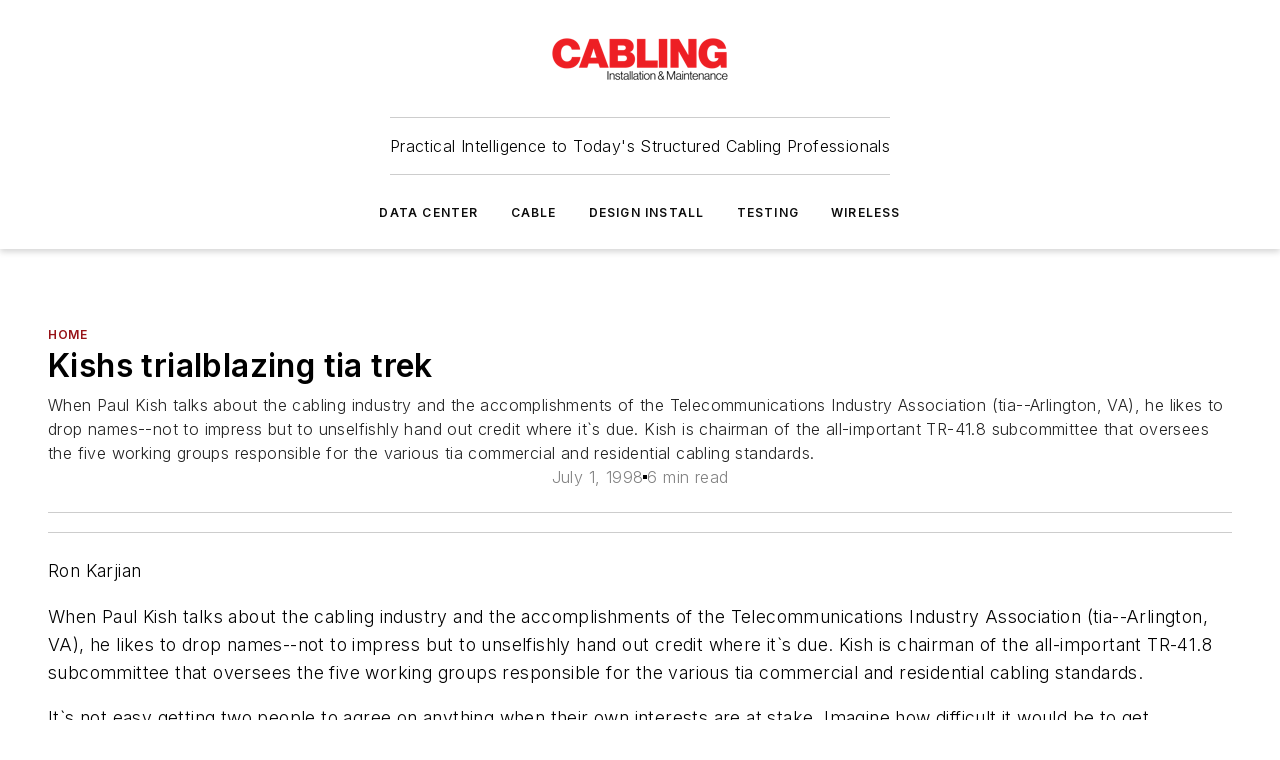

--- FILE ---
content_type: text/html;charset=utf-8
request_url: https://www.cablinginstall.com/home/article/16468780/kishs-trialblazing-tia-trek?
body_size: 63859
content:
<!DOCTYPE html><html  lang="en"><head><meta charset="utf-8"><meta name="viewport" content="width=device-width, initial-scale=1, shrink-to-fit=no"><script type="text/javascript" src="/ruxitagentjs_ICA7NVfqrux_10329260115094557.js" data-dtconfig="rid=RID_1586759036|rpid=-187821290|domain=cablinginstall.com|reportUrl=/rb_bf25051xng|app=ea7c4b59f27d43eb|cuc=ll64881i|owasp=1|mel=100000|expw=1|featureHash=ICA7NVfqrux|dpvc=1|lastModification=1769448034484|tp=500,50,0|rdnt=1|uxrgce=1|srbbv=2|agentUri=/ruxitagentjs_ICA7NVfqrux_10329260115094557.js"></script><script type="importmap">{"imports":{"#entry":"/_nuxt/CaHEyuQ-.js"}}</script><title>Kishs trialblazing tia trek | Cabling Installation &amp; Maintenance</title><link href="https://fonts.gstatic.com" rel="preconnect"><link href="https://cdn.cookielaw.org" rel="preconnect"><link href="https://aerilon.graphql.aspire-ebm.com" rel="preconnect"><style type="text/css">
            :root {
              --spacing-unit: 6px;
--spacing: 48px;
--color-line: #CDCDCD;
--color-primary-main: #971217;
--color-primary-container: #d8d8d8;
--color-on-primary-container: #760e12;
--color-secondary-main: #404040;
--color-secondary-container: #f5f5f5;
--color-on-secondary-container: #6b0c0f;
--color-black: #0d0d0d;
--color-white: #ffffff;
--color-grey: #b2c3ce;
--color-light-grey: #e0e0e0;
--primary-font-family: Inter;
--site-max-width: 1300px;
            }
          </style><style>@media (max-width:760px){.mobile-hidden{display:none!important}}.admin-layout a{color:#3867a6}.admin-layout .vs__dropdown-toggle{background:#fff;border:1px solid #9da4b0}.ebm-layout{overflow-anchor:none;width:100%}</style><style>@media (max-width:760px){.mobile-hidden[data-v-38cf8690]{display:none!important}}.admin-layout a[data-v-38cf8690]{color:#3867a6}.admin-layout .vs__dropdown-toggle[data-v-38cf8690]{background:#fff;border:1px solid #9da4b0}.ebm-page[data-v-38cf8690]{display:flex;flex-direction:column;font-family:Arial}.ebm-page .hasToolbar[data-v-38cf8690]{max-width:calc(100% - 49px)}.ebm-page__layout[data-v-38cf8690]{z-index:2}.ebm-page__layout[data-v-38cf8690],.ebm-page__page[data-v-38cf8690]{flex:1;pointer-events:none;position:relative}.ebm-page__page[data-v-38cf8690]{display:flex;flex-direction:column;z-index:1}.ebm-page__main[data-v-38cf8690]{flex:1;margin:auto;width:100%}.ebm-page__content[data-v-38cf8690]{padding:0;pointer-events:all}@media (min-width:600px){.ebm-page__content[data-v-38cf8690]{padding:"0 10px"}}.ebm-page__reskin-background[data-v-38cf8690]{background-position:top;background-repeat:no-repeat;background-size:cover;height:100%;left:0;overflow:hidden;position:fixed;top:0;width:100%;z-index:0}.ebm-page__reskin-ad[data-v-38cf8690]{padding:1.5rem 0;position:relative;text-align:center;z-index:1}.ebm-page__siteskin-ad[data-v-38cf8690]{margin-top:24px;pointer-events:all;position:fixed;transition:all 125ms;z-index:100}.ebm-page__siteskin-ad__left[data-v-38cf8690]{right:50%}@media (max-width:1636px){.ebm-page__siteskin-ad__left[data-v-38cf8690]{display:none}}.ebm-page__siteskin-ad__right[data-v-38cf8690]{left:50%}@media (max-width:1636px){.ebm-page__siteskin-ad__right[data-v-38cf8690]{display:none}}.ebm-page .ebm-page__primary[data-v-38cf8690]{margin-top:0}.ebm-page .page-content-wrapper[data-v-38cf8690]{margin:auto;width:100%}.ebm-page .load-more[data-v-38cf8690]{padding:10px 0;pointer-events:all;text-align:center;width:100%}.ebm-page .load-more[data-v-38cf8690]>*{margin:auto;padding:0 5px}.ebm-page .load-more .label[data-v-38cf8690]{display:flex;flex-direction:row}.ebm-page .load-more .label[data-v-38cf8690]>*{margin:0 5px}.ebm-page .footer[data-v-38cf8690]{position:relative}.ebm-page .ebm-page__primary[data-v-38cf8690]{margin-top:calc(var(--spacing)/2)}.ebm-page .ebm-page__content[data-v-38cf8690]{display:flex;flex-direction:column;gap:var(--spacing);margin:0!important}.ebm-page .ebm-page__content[data-v-38cf8690]>*{position:relative}.ebm-page .ebm-page__content[data-v-38cf8690]>:after{background-color:var(--color-line);bottom:auto;bottom:calc(var(--spacing)*-.5*1);content:"";height:1px;left:0;position:absolute;right:0}.ebm-page .ebm-page__content[data-v-38cf8690]>:last-child:after{display:none}.ebm-page .page-content-wrapper[data-v-38cf8690]{display:flex;flex-direction:column;gap:var(--spacing);max-width:var(--site-max-width);padding:0 calc(var(--spacing)/2)}@media (min-width:800px){.ebm-page .page-content-wrapper[data-v-38cf8690]{padding:0 var(--spacing)}}.ebm-page .page-content-wrapper[data-v-38cf8690]>*{position:relative}.ebm-page .page-content-wrapper[data-v-38cf8690]>:after{background-color:var(--color-line);bottom:auto;bottom:calc(var(--spacing)*-.5*1);content:"";height:1px;left:0;position:absolute;right:0}.ebm-page .page-content-wrapper[data-v-38cf8690]>:last-child:after{display:none}.ebm-page .load-more[data-v-38cf8690]{padding:0}.ebm-page .secondary-pages .page-content-wrapper[data-v-38cf8690],.ebm-page.full-width .page-content-wrapper[data-v-38cf8690]{max-width:100%!important;padding:0!important}.ebm-page .secondary-pages .ebm-page__primary[data-v-38cf8690],.ebm-page.full-width .ebm-page__primary[data-v-38cf8690]{margin-top:0!important}@media print{.ebm-page__page[data-v-38cf8690]{display:block}}</style><style>@media (max-width:760px){.mobile-hidden[data-v-06639cce]{display:none!important}}.admin-layout a[data-v-06639cce]{color:#3867a6}.admin-layout .vs__dropdown-toggle[data-v-06639cce]{background:#fff;border:1px solid #9da4b0}#header-leaderboard-ad[data-v-06639cce]{align-items:center;display:flex;justify-content:center;padding:1rem}</style><style>html{scroll-padding-top:calc(var(--header-height) + 16px)}</style><style>@media (max-width:760px){.mobile-hidden[data-v-58298b0f]{display:none!important}}.admin-layout a[data-v-58298b0f]{color:#3867a6}.admin-layout .vs__dropdown-toggle[data-v-58298b0f]{background:#fff;border:1px solid #9da4b0}header[data-v-58298b0f]{bottom:0;margin:auto;position:sticky;top:0;transition:top .5s cubic-bezier(.645,.045,.355,1);z-index:50}header .reskin-ad[data-v-58298b0f]{padding:1.5rem 0;text-align:center}.navbar[data-v-58298b0f]{background-color:#fff;box-shadow:0 3px 6px #00000029;left:0;opacity:1;padding-bottom:2rem;padding-top:2rem;right:0}.navbar .content[data-v-58298b0f]{margin:auto;max-width:var(--site-max-width);padding:0 calc(var(--spacing)/2)}@media (min-width:800px){.navbar .content[data-v-58298b0f]{padding:0 var(--spacing)}}.top-navbar[data-v-58298b0f]{align-items:center;display:flex;justify-content:space-between}@media (max-width:900px){.logo[data-v-58298b0f]{flex-grow:1}.logo img[data-v-58298b0f]{max-width:180px}}@media (max-width:450px){.logo img[data-v-58298b0f]{max-width:140px}}@media (max-width:370px){.logo img[data-v-58298b0f]{max-width:120px}}@media (max-width:350px){.logo img[data-v-58298b0f]{max-width:100px}}.bottom-navbar[data-v-58298b0f]{max-height:100px;overflow:visible;transition:all .15s cubic-bezier(.86,0,.07,1)}.bottom-navbar.hidden[data-v-58298b0f]{max-height:0;overflow:hidden;transform:scale(0)}.actions[data-v-58298b0f]{align-items:center;-moz-column-gap:.5rem;column-gap:.5rem;display:flex;flex-basis:0;flex-grow:1}@media (max-width:900px){.actions[data-v-58298b0f]{flex-basis:auto;flex-grow:0}}.actions.left[data-v-58298b0f]{justify-content:left}.actions.right[data-v-58298b0f]{-moz-column-gap:0;column-gap:0;justify-content:right}.actions .login-container[data-v-58298b0f]{display:flex;gap:16px}@media (max-width:900px){.actions .login-container[data-v-58298b0f]{gap:8px}}@media (max-width:450px){.actions .login-container[data-v-58298b0f]{gap:4px}}@media (max-width:900px){.search-icon[data-v-58298b0f]{display:none}}.cta[data-v-58298b0f]{border-bottom:1px solid var(--color-line);border-top:1px solid var(--color-line);margin:1.5rem auto auto;width:-moz-fit-content;width:fit-content}@media (max-width:900px){.cta[data-v-58298b0f]{display:none}}.sub-menu[data-v-58298b0f]{align-items:center;display:flex;justify-content:center;list-style:none;margin-top:1.5rem;padding:0;white-space:nowrap}@media (max-width:1000px){.sub-menu[data-v-58298b0f]{display:none}}.sub-menu-item[data-v-58298b0f]{margin-left:1rem;margin-right:1rem}.menu-item[data-v-58298b0f],.sub-menu-link[data-v-58298b0f]{color:var(--color-black);font-size:.75rem;font-weight:600;letter-spacing:.1em;text-transform:uppercase}.popover-menu[data-v-58298b0f]{align-items:flex-start;background-color:#fff;box-shadow:0 3px 6px #00000029;display:flex;flex-direction:column;justify-content:left;padding:1.5rem;text-align:left;width:200px}.popover-menu .menu-item[data-v-58298b0f]{align-items:center;display:flex;margin-bottom:1rem}.popover-menu .menu-item .icon[data-v-58298b0f]{margin-right:1rem}</style><style>@media (max-width:760px){.mobile-hidden{display:none!important}}.admin-layout a{color:#3867a6}.admin-layout .vs__dropdown-toggle{background:#fff;border:1px solid #9da4b0}.ebm-icon{cursor:pointer}.ebm-icon .tooltip-wrapper{display:block}.ebm-icon.disabled{cursor:not-allowed}.ebm-icon.arrowUp{margin-top:3px}.ebm-icon.arrowDown{margin-top:-5px;transform:rotate(180deg)}.ebm-icon.loading{animation-duration:2s;animation-iteration-count:infinite;animation-name:spin;animation-timing-function:linear}.ebm-icon.label{align-items:center;display:flex;flex-direction:column;font-size:.8em;justify-content:center;padding:0 5px}@keyframes spin{0%{transform:rotate(0)}to{transform:rotate(1turn)}}.ebm-icon .icon,.ebm-icon svg{display:block}</style><style>@media (max-width:760px){.mobile-hidden{display:none!important}}.admin-layout a{color:#3867a6}.admin-layout .vs__dropdown-toggle{background:#fff;border:1px solid #9da4b0}.ebm-mega-menu{background-color:var(--color-black);color:#fff;container-type:inline-size;display:none;height:100%;left:0;opacity:0;overflow:auto;position:fixed;text-align:center;top:0;transition-behavior:allow-discrete;transition-duration:.3s;transition-property:overlay display opacity;width:100%}.ebm-mega-menu.cms-user-logged-in{left:49px;width:calc(100% - 49px)}.ebm-mega-menu.open{display:block;opacity:1}@starting-style{.ebm-mega-menu.open{opacity:0}}@container (max-width: 750px){.ebm-mega-menu .mega-menu-header{display:flex}}.ebm-mega-menu .mega-menu-header .icon{margin-left:30px;margin-top:40px;width:24px}.ebm-mega-menu .mega-menu-header .logo{height:35px;max-width:100%}@container (min-width: 750px){.ebm-mega-menu .mega-menu-header .logo{height:50px;margin-bottom:30px}}@container (max-width: 750px){.ebm-mega-menu .mega-menu-header .logo{margin-top:20px}.ebm-mega-menu .mega-menu-header .logo img{height:auto;margin-left:5px;max-width:140px}}.ebm-mega-menu .mega-menu-container{margin:auto}@container (min-width: 750px){.ebm-mega-menu .mega-menu-container{max-width:850px;width:100%}}.ebm-mega-menu .mega-menu-container .search-field{padding-bottom:50px}@container (max-width: 900px){.ebm-mega-menu .mega-menu-container .search-field{margin-left:calc(var(--spacing)/2);margin-right:calc(var(--spacing)/2)}}.ebm-mega-menu .mega-menu-container .nav-links{display:grid;gap:calc(var(--spacing)/2);grid-template-columns:1fr;position:relative}.ebm-mega-menu .mega-menu-container .nav-links:after{background-color:var(--color-line);bottom:auto;bottom:calc(var(--spacing)*-.5*1);content:"";height:1px;left:0;position:absolute;right:0}.ebm-mega-menu .mega-menu-container .nav-links:last-child:after{display:none}@container (max-width: 900px){.ebm-mega-menu .mega-menu-container .nav-links{margin-left:calc(var(--spacing)/2);margin-right:calc(var(--spacing)/2)}}@container (min-width: 750px){.ebm-mega-menu .mega-menu-container .nav-links{gap:calc(var(--spacing)*2);grid-template-columns:1fr 1fr 1fr;padding-bottom:var(--spacing)}}.ebm-mega-menu .mega-menu-container .nav-links .section{display:flex;flex-direction:column;font-weight:400;list-style:none;text-align:center}@container (max-width: 750px){.ebm-mega-menu .mega-menu-container .nav-links .section{gap:5px;padding-top:30px;position:relative}.ebm-mega-menu .mega-menu-container .nav-links .section:after{background-color:var(--color-line);bottom:auto;bottom:calc(var(--spacing)*-.5*1);content:"";height:1px;left:0;position:absolute;right:0}.ebm-mega-menu .mega-menu-container .nav-links .section:last-child:after{display:none}.ebm-mega-menu .mega-menu-container .nav-links .section:first-child{padding-top:15px}}@container (min-width: 750px){.ebm-mega-menu .mega-menu-container .nav-links .section{border-bottom:none;font-size:1.25rem;gap:16px;position:relative;text-align:left}.ebm-mega-menu .mega-menu-container .nav-links .section:after{background-color:var(--color-line);bottom:0;content:"";height:100%;left:auto;position:absolute;right:calc(var(--spacing)*-.5*2);top:0;width:1px}.ebm-mega-menu .mega-menu-container .nav-links .section:last-child:after{display:none}}.ebm-mega-menu .mega-menu-container .nav-links .section a{color:#fff}.ebm-mega-menu .mega-menu-container .nav-links .section .title{font-size:.75rem;font-weight:400;text-transform:uppercase}.ebm-mega-menu .mega-menu-container .affiliate-links{display:flex;justify-content:center;margin-top:var(--spacing);padding:calc(var(--spacing)*.5);position:relative}.ebm-mega-menu .mega-menu-container .affiliate-links:after{background-color:var(--color-line);bottom:auto;bottom:calc(var(--spacing)*-.5*1);content:"";height:1px;left:0;position:absolute;right:0}.ebm-mega-menu .mega-menu-container .affiliate-links:last-child:after{display:none}.ebm-mega-menu .mega-menu-container .affiliate-links .ebm-affiliated-brands-direction{flex-direction:column;gap:calc(var(--spacing)*.5)}.ebm-mega-menu .mega-menu-container .social-links{align-items:center;display:flex;flex-direction:column;font-size:.75rem;justify-content:center;margin-top:var(--spacing);padding:calc(var(--spacing)*.5);text-transform:uppercase}.ebm-mega-menu .mega-menu-container .social-links .socials{gap:16px;margin:16px 16px 24px}</style><style>@media (max-width:760px){.mobile-hidden{display:none!important}}.admin-layout a{color:#3867a6}.admin-layout .vs__dropdown-toggle{background:#fff;border:1px solid #9da4b0}.ebm-search-field{container-type:inline-size;position:relative}.ebm-search-field .input{padding:10px 0;position:relative;width:100%}.ebm-search-field .input .icon{bottom:0;height:24px;margin:auto;position:absolute;right:.5rem;top:0}.ebm-search-field .input .clear-icon{bottom:0;height:24px;margin:auto;position:absolute;right:2.5rem;top:0}.ebm-search-field .input input{background-color:var(--c4e26338);border:1px solid var(--7798abdd);border-radius:5px;color:var(--0c12ecfc);font-size:1em;padding:1rem 8px 1rem 20px;width:100%}.ebm-search-field .sponsor-container{align-items:center;display:flex;font-size:.5rem;gap:5px;height:24px;margin:auto;position:absolute;right:10%;top:20%}@container (max-width: 750px){.ebm-search-field .sponsor-container{justify-content:flex-end;padding:10px 15px 0 0;position:static}}.ebm-search-field input[type=search]::-webkit-search-cancel-button,.ebm-search-field input[type=search]::-webkit-search-decoration{-webkit-appearance:none;appearance:none}</style><style>@media (max-width:760px){.mobile-hidden[data-v-3823c912]{display:none!important}}.admin-layout a[data-v-3823c912]{color:#3867a6}.admin-layout .vs__dropdown-toggle[data-v-3823c912]{background:#fff;border:1px solid #9da4b0}.ebm-affiliated-brands[data-v-3823c912]{display:flex;flex-direction:row;font-size:.75rem}.ebm-affiliated-brands__label[data-v-3823c912]{display:block;padding:0 calc(var(--spacing)/2)}.ebm-affiliated-brands__links[data-v-3823c912]{display:flex;flex-direction:row;flex-wrap:wrap;justify-content:center}.ebm-affiliated-brands__links>div[data-v-3823c912]{padding:0 calc(var(--spacing)/4)}.ebm-affiliated-brands__links>div a[data-v-3823c912]{color:var(--link-color);font-weight:600}</style><style>@media (max-width:760px){.mobile-hidden[data-v-8e92f456]{display:none!important}}.admin-layout a[data-v-8e92f456]{color:#3867a6}.admin-layout .vs__dropdown-toggle[data-v-8e92f456]{background:#fff;border:1px solid #9da4b0}.ebm-socials[data-v-8e92f456]{display:flex;flex-wrap:wrap}.ebm-socials__icon[data-v-8e92f456]{cursor:pointer;margin-right:7px;text-decoration:none}.ebm-socials .text[data-v-8e92f456]{height:0;overflow:hidden;text-indent:-9999px}</style><style>@media (max-width:760px){.mobile-hidden{display:none!important}}.admin-layout a{color:#3867a6}.admin-layout .vs__dropdown-toggle{background:#fff;border:1px solid #9da4b0}.ebm-ad-target__outer{display:flex;height:auto;justify-content:center;max-width:100%;width:100%}.ebm-ad-target__inner{align-items:center;display:flex}.ebm-ad-target img{max-width:100%}.ebm-ad-target iframe{box-shadow:0 .125rem .25rem #00000013}</style><style>@media (max-width:760px){.mobile-hidden[data-v-4c12f864]{display:none!important}}.admin-layout a[data-v-4c12f864]{color:#3867a6}.admin-layout .vs__dropdown-toggle[data-v-4c12f864]{background:#fff;border:1px solid #9da4b0}#sticky-bottom-ad[data-v-4c12f864]{align-items:center;background:#000000bf;display:flex;justify-content:center;left:0;padding:8px;position:fixed;right:0;z-index:999}#sticky-bottom-ad .close-button[data-v-4c12f864]{background:none;border:0;color:#fff;cursor:pointer;font-weight:900;margin:8px;position:absolute;right:0;top:0}.slide-up-enter[data-v-4c12f864],.slide-up-leave-to[data-v-4c12f864]{opacity:0;transform:translateY(200px)}.slide-up-enter-active[data-v-4c12f864]{transition:all .25s ease-out}.slide-up-leave-active[data-v-4c12f864]{transition:all .25s ease-in}</style><style>@media (max-width:760px){.mobile-hidden[data-v-0622f0e1]{display:none!important}}.admin-layout a[data-v-0622f0e1]{color:#3867a6}.admin-layout .vs__dropdown-toggle[data-v-0622f0e1]{background:#fff;border:1px solid #9da4b0}.grid[data-v-0622f0e1]{container-type:inline-size;margin:auto}.grid .grid-row[data-v-0622f0e1]{position:relative}.grid .grid-row[data-v-0622f0e1]:after{background-color:var(--color-line);bottom:auto;bottom:calc(var(--spacing)*-.5*1);content:"";height:1px;left:0;position:absolute;right:0}.grid .grid-row.hide-bottom-border[data-v-0622f0e1]:after,.grid .grid-row[data-v-0622f0e1]:last-child:after{display:none}@container (width >= 750px){.grid .grid-row.mobile-only[data-v-0622f0e1]{display:none}}@container (width < 750px){.grid .grid-row.exclude-mobile[data-v-0622f0e1]{display:none}}</style><style>@media (max-width:760px){.mobile-hidden[data-v-840eddae]{display:none!important}}.admin-layout a[data-v-840eddae]{color:#3867a6}.admin-layout .vs__dropdown-toggle[data-v-840eddae]{background:#fff;border:1px solid #9da4b0}.web-row[data-v-840eddae]{container-type:inline-size}.web-row .row[data-v-840eddae]{--col-size:calc(50% - var(--spacing)*1/2);display:grid;padding-bottom:0ver;padding-top:0;width:100%}@media (min-width:750px){.web-row .row[data-v-840eddae]{padding-left:0;padding-right:0}}@media (min-width:500px){.web-row .row.restricted[data-v-840eddae]{margin:auto;max-width:66%}}.web-row .row .column-wrapper[data-v-840eddae]{display:flex;order:0;width:100%}.web-row .row.largest_first.layout1_2 .column-wrapper[data-v-840eddae]:nth-child(2),.web-row .row.largest_first.layout1_2_1 .column-wrapper[data-v-840eddae]:nth-child(2),.web-row .row.largest_first.layout1_3 .column-wrapper[data-v-840eddae]:nth-child(2){order:-1}@container (min-width: 750px){.web-row .row.layout1_1[data-v-840eddae]{display:grid;grid-template-columns:minmax(0,1fr) minmax(0,1fr)}.web-row .row.layout1_1 .column-wrapper[data-v-840eddae]{position:relative}.web-row .row.layout1_1 .column-wrapper[data-v-840eddae]:after{background-color:var(--color-line);bottom:0;content:"";height:100%;left:auto;position:absolute;right:calc(var(--spacing)*-.5*1);top:0;width:1px}.web-row .row.layout1_1 .column-wrapper[data-v-840eddae]:last-child:after{display:none}.web-row .row.layout1_2[data-v-840eddae]{display:grid;grid-template-columns:minmax(0,var(--col-size)) minmax(0,var(--col-size))}.web-row .row.layout1_2 .column-wrapper[data-v-840eddae]{position:relative}.web-row .row.layout1_2 .column-wrapper[data-v-840eddae]:after{background-color:var(--color-line);bottom:0;content:"";height:100%;left:auto;position:absolute;right:calc(var(--spacing)*-.5*1);top:0;width:1px}.web-row .row.layout1_2 .column-wrapper[data-v-840eddae]:last-child:after{display:none}.web-row .row.layout1_2 .column-wrapper[data-v-840eddae]:nth-child(2){order:0!important}}@container (min-width: 1050px){.web-row .row.layout1_2[data-v-840eddae]{--col-size:calc(33.33333% - var(--spacing)*2/3);grid-template-columns:var(--col-size) calc(var(--col-size)*2 + var(--spacing))}}@container (min-width: 750px){.web-row .row.layout2_1[data-v-840eddae]{display:grid;grid-template-columns:minmax(0,var(--col-size)) minmax(0,var(--col-size))}.web-row .row.layout2_1 .column-wrapper[data-v-840eddae]{position:relative}.web-row .row.layout2_1 .column-wrapper[data-v-840eddae]:after{background-color:var(--color-line);bottom:0;content:"";height:100%;left:auto;position:absolute;right:calc(var(--spacing)*-.5*1);top:0;width:1px}.web-row .row.layout2_1 .column-wrapper[data-v-840eddae]:last-child:after{display:none}}@container (min-width: 1050px){.web-row .row.layout2_1[data-v-840eddae]{--col-size:calc(33.33333% - var(--spacing)*2/3);grid-template-columns:calc(var(--col-size)*2 + var(--spacing)) var(--col-size)}}@container (min-width: 1100px){.web-row .row.layout1_1_1[data-v-840eddae]{--col-size:calc(33.33333% - var(--spacing)*2/3);display:grid;grid-template-columns:minmax(0,var(--col-size)) minmax(0,var(--col-size)) minmax(0,var(--col-size))}.web-row .row.layout1_1_1 .column-wrapper[data-v-840eddae]{position:relative}.web-row .row.layout1_1_1 .column-wrapper[data-v-840eddae]:after{background-color:var(--color-line);bottom:0;content:"";height:100%;left:auto;position:absolute;right:calc(var(--spacing)*-.5*1);top:0;width:1px}.web-row .row.layout1_1_1 .column-wrapper[data-v-840eddae]:last-child:after{display:none}}</style><style>@media (max-width:760px){.mobile-hidden{display:none!important}}.admin-layout a{color:#3867a6}.admin-layout .vs__dropdown-toggle{background:#fff;border:1px solid #9da4b0}.web-grid-title{align-items:center;container-type:inline-size;font-family:var(--primary-font-family);margin-bottom:calc(var(--spacing)/2);max-width:100%;width:100%}.web-grid-title .title{display:flex;flex:1 0 auto;font-size:1.9rem;font-weight:600;gap:var(--spacing-unit);letter-spacing:-.01em;line-height:40px;max-width:100%;overflow:hidden;text-overflow:ellipsis}.web-grid-title .title .grid-title-image-icon{height:23px;margin-top:8px}.web-grid-title.has-link .title{max-width:calc(100% - 100px)}.web-grid-title .divider{background-color:var(--color-line);height:1px;width:100%}.web-grid-title .view-more{color:var(--color-primary-main);cursor:primary;flex:0 1 auto;font-size:.75rem;font-weight:600;letter-spacing:.05em;line-height:18px;text-transform:uppercase;white-space:nowrap}@container (max-width: 500px){.web-grid-title .view-more{display:none}}.web-grid-title.primary{display:flex;gap:5px}.web-grid-title.primary .topbar,.web-grid-title.secondary .divider,.web-grid-title.secondary .view-more{display:none}.web-grid-title.secondary .topbar{background-color:var(--color-primary-main);height:8px;margin-bottom:calc(var(--spacing)/3);width:80px}</style><style>@media (max-width:760px){.mobile-hidden[data-v-2e2a3563]{display:none!important}}.admin-layout a[data-v-2e2a3563]{color:#3867a6}.admin-layout .vs__dropdown-toggle[data-v-2e2a3563]{background:#fff;border:1px solid #9da4b0}.column[data-v-2e2a3563]{align-items:stretch;display:flex;flex-wrap:wrap;height:100%;position:relative}.column[data-v-2e2a3563],.column .standard-blocks[data-v-2e2a3563],.column .sticky-blocks[data-v-2e2a3563]{width:100%}.column.block-align-center[data-v-2e2a3563]{align-items:center;justify-content:center}.column.block-align-top[data-v-2e2a3563]{align-items:top;flex-direction:column}.column.block-align-sticky[data-v-2e2a3563]{align-items:start;display:block;justify-content:center}.column.block-align-equalize[data-v-2e2a3563]{align-items:stretch}.column .sticky-blocks.has-standard[data-v-2e2a3563]{margin-top:var(--spacing)}.column .block-wrapper[data-v-2e2a3563]{max-width:100%;position:relative}.column .block-wrapper[data-v-2e2a3563]:after{background-color:var(--color-line);bottom:auto;bottom:calc(var(--spacing)*-.5*1);content:"";height:1px;left:0;position:absolute;right:0}.column .block-wrapper.hide-bottom-border[data-v-2e2a3563]:after,.column .block-wrapper[data-v-2e2a3563]:last-child:after,.column .standard-blocks:not(.has-sticky) .block-wrapper[data-v-2e2a3563]:last-child:after,.column .sticky-blocks .block-wrapper[data-v-2e2a3563]:last-child:after{display:none}@media print{.column[data-v-2e2a3563]{height:auto}}</style><style>@media (max-width:760px){.mobile-hidden[data-v-a4efc542]{display:none!important}}.admin-layout a[data-v-a4efc542]{color:#3867a6}.admin-layout .vs__dropdown-toggle[data-v-a4efc542]{background:#fff;border:1px solid #9da4b0}.block[data-v-a4efc542]{display:flex;flex-direction:column;overflow:visible;width:100%}.block .block-title[data-v-a4efc542]{margin-bottom:calc(var(--spacing)/2)}.block .above-cta[data-v-a4efc542]{height:100%}.block .title[data-v-a4efc542]{font-size:1rem;line-height:1rem;text-transform:uppercase}.block .title a[data-v-a4efc542]{color:inherit;text-decoration:none}.block .title a[data-v-a4efc542]:hover{text-decoration:underline}.block .title template[data-v-a4efc542]{display:inline-block}.block .content[data-v-a4efc542]{display:flex;width:100%}.block .cta[data-v-a4efc542]{align-items:center;display:flex;flex-direction:column;font-size:1rem;gap:calc(var(--spacing)/2);justify-content:space-between}@container (width > 500px){.block .cta[data-v-a4efc542]{flex-direction:row}}</style><style>@media (max-width:760px){.mobile-hidden[data-v-3dec0756]{display:none!important}}.admin-layout a[data-v-3dec0756]{color:#3867a6}.admin-layout .vs__dropdown-toggle[data-v-3dec0756]{background:#fff;border:1px solid #9da4b0}.ebm-button-wrapper[data-v-3dec0756]{display:inline-block}.ebm-button-wrapper .ebm-button[data-v-3dec0756]{border:1px solid;border-radius:.1rem;cursor:pointer;display:block;font-weight:600;outline:none;text-transform:uppercase;width:100%}.ebm-button-wrapper .ebm-button .content[data-v-3dec0756]{align-items:center;display:flex;gap:var(--spacing-unit);justify-content:center}.ebm-button-wrapper .ebm-button .content.icon-right[data-v-3dec0756]{flex-direction:row-reverse}.ebm-button-wrapper .ebm-button[data-v-3dec0756]:focus,.ebm-button-wrapper .ebm-button[data-v-3dec0756]:hover{box-shadow:0 0 .1rem #3e5d8580;filter:contrast(125%)}.ebm-button-wrapper .ebm-button[data-v-3dec0756]:active{box-shadow:0 0 .3rem #1c417280}.ebm-button-wrapper .ebm-button[data-v-3dec0756]:active:after{height:200px;width:200px}.ebm-button-wrapper .ebm-button--small[data-v-3dec0756]{font-size:.75rem;padding:.2rem .4rem}.ebm-button-wrapper .ebm-button--medium[data-v-3dec0756]{font-size:.75rem;padding:.3rem .6rem}.ebm-button-wrapper .ebm-button--large[data-v-3dec0756]{font-size:.75rem;line-height:1.25rem;padding:.5rem 1rem}@media (max-width:450px){.ebm-button-wrapper .ebm-button--large[data-v-3dec0756]{padding:.5rem}}.ebm-button-wrapper .ebm-button--fullWidth[data-v-3dec0756]{font-size:1.15rem;margin:0 auto;padding:.5rem 1rem;width:100%}.ebm-button-wrapper.primary .ebm-button[data-v-3dec0756],.ebm-button-wrapper.solid .ebm-button[data-v-3dec0756]{background-color:var(--button-accent-color);border-color:var(--button-accent-color);color:var(--button-text-color)}.ebm-button-wrapper.primary .ebm-button[data-v-3dec0756]:hover,.ebm-button-wrapper.solid .ebm-button[data-v-3dec0756]:hover{text-decoration:underline}.ebm-button-wrapper.hollow .ebm-button[data-v-3dec0756]{background-color:transparent;background-color:#fff;border:1px solid var(--button-accent-color);color:var(--button-accent-color)}.ebm-button-wrapper.hollow .ebm-button[data-v-3dec0756]:hover{text-decoration:underline}.ebm-button-wrapper.borderless .ebm-button[data-v-3dec0756]{background-color:transparent;border-color:transparent;color:var(--button-accent-color)}.ebm-button-wrapper.borderless .ebm-button[data-v-3dec0756]:hover{background-color:var(--button-accent-color);color:#fff;text-decoration:underline}.ebm-button-wrapper .ebm-button[data-v-3dec0756]{transition:all .15s ease-in-out}</style><style>@media (max-width:760px){.mobile-hidden{display:none!important}}.admin-layout a{color:#3867a6}.admin-layout .vs__dropdown-toggle{background:#fff;border:1px solid #9da4b0}.web-footer-new{display:flex;font-size:1rem;font-weight:400;justify-content:center;padding-bottom:calc(var(--spacing)/2);pointer-events:all;width:100%}.web-footer-new a{color:var(--link-color)}.web-footer-new .container{display:flex;justify-content:center;width:100%}.web-footer-new .container .container-wrapper{display:flex;flex-direction:column;gap:var(--spacing);width:100%}@media (min-width:800px){.web-footer-new .container{flex-direction:row}}.web-footer-new .container .row{position:relative;width:100%}.web-footer-new .container .row:after{background-color:var(--color-line);bottom:auto;bottom:calc(var(--spacing)*-.5*1);content:"";height:1px;left:0;position:absolute;right:0}.web-footer-new .container .row:last-child:after{display:none}.web-footer-new .container .row.full-width{justify-items:center}.web-footer-new .container .column-wrapper{display:grid;gap:var(--spacing);grid-template-columns:1fr}.web-footer-new .container .column-wrapper.full-width{max-width:var(--site-max-width)!important;padding:0 calc(var(--spacing)*1.5);width:100%}.web-footer-new .container .column-wrapper .col{align-items:center;display:flex;flex-direction:column;gap:calc(var(--spacing)/4);justify-content:center;margin:0 auto;max-width:80%;position:relative;text-align:center}.web-footer-new .container .column-wrapper .col:after{background-color:var(--color-line);bottom:auto;bottom:calc(var(--spacing)*-.5*1);content:"";height:1px;left:0;position:absolute;right:0}.web-footer-new .container .column-wrapper .col:last-child:after{display:none}.web-footer-new .container .column-wrapper .col.valign-middle{align-self:center}@media (min-width:800px){.web-footer-new .container .column-wrapper{align-items:start;gap:var(--spacing)}.web-footer-new .container .column-wrapper.cols1_1_1{grid-template-columns:1fr 1fr 1fr}.web-footer-new .container .column-wrapper.cols1_1{grid-template-columns:1fr 1fr}.web-footer-new .container .column-wrapper .col{align-items:start;max-width:100%;position:relative;text-align:left}.web-footer-new .container .column-wrapper .col:after{background-color:var(--color-line);bottom:0;content:"";height:100%;left:auto;position:absolute;right:calc(var(--spacing)*-.5*1);top:0;width:1px}.web-footer-new .container .column-wrapper .col:last-child:after{display:none}}.web-footer-new .corporatelogo{align-self:center;filter:brightness(0);height:auto;margin-right:var(--spacing-unit);width:100px}.web-footer-new .menu-copyright{align-items:center;display:flex;flex-direction:column;gap:calc(var(--spacing)/2)}.web-footer-new .menu-copyright.full-width{max-width:var(--site-max-width);padding:0 calc(var(--spacing)*1.5);width:100%}.web-footer-new .menu-copyright .links{display:flex;font-size:.75rem;gap:calc(var(--spacing)/4);list-style:none;margin:0;padding:0}.web-footer-new .menu-copyright .copyright{display:flex;flex-direction:row;flex-wrap:wrap;font-size:.8em;justify-content:center}@media (min-width:800px){.web-footer-new .menu-copyright{flex-direction:row;justify-content:space-between}}.web-footer-new .blocktitle{color:#000;font-size:1.1rem;font-weight:600;width:100%}.web-footer-new .web-affiliated-brands-direction{flex-direction:column}@media (min-width:800px){.web-footer-new .web-affiliated-brands-direction{flex-direction:row}}</style><style>@media (max-width:760px){.mobile-hidden{display:none!important}}.admin-layout a{color:#3867a6}.admin-layout .vs__dropdown-toggle{background:#fff;border:1px solid #9da4b0}.ebm-web-subscribe-wrapper{display:flex;flex-direction:column;height:100%;overflow:auto}.ebm-web-subscribe-content{height:100%;overflow:auto;padding:calc(var(--spacing)*.5) var(--spacing)}@container (max-width: 750px){.ebm-web-subscribe-content{padding-bottom:100%}}.ebm-web-subscribe-content .web-subscribe-header .web-subscribe-title{align-items:center;display:flex;gap:var(--spacing);justify-content:space-between;line-height:normal}.ebm-web-subscribe-content .web-subscribe-header .web-subscribe-title .close-button{align-items:center;cursor:pointer;display:flex;font-size:.75rem;font-weight:600;text-transform:uppercase}.ebm-web-subscribe-content .web-subscribe-header .web-subscribe-subtext{padding-bottom:var(--spacing)}.ebm-web-subscribe-content .web-subscribe-header .newsletter-items{display:grid;gap:10px;grid-template-columns:1fr 1fr}@container (max-width: 750px){.ebm-web-subscribe-content .web-subscribe-header .newsletter-items{grid-template-columns:1fr}}.ebm-web-subscribe-content .web-subscribe-header .newsletter-items .newsletter-item{border:1px solid var(--color-line);display:flex;flex-direction:row;flex-direction:column;gap:1rem;padding:1rem}.ebm-web-subscribe-content .web-subscribe-header .newsletter-items .newsletter-item .newsletter-title{display:flex;font-size:1.25rem;font-weight:600;justify-content:space-between;letter-spacing:-.01em;line-height:25px}.ebm-web-subscribe-content .web-subscribe-header .newsletter-items .newsletter-item .newsletter-description{font-size:1rem;font-weight:400;letter-spacing:.0125em;line-height:24px}.web-subscribe-footer{background-color:#fff;box-shadow:0 4px 16px #00000040;width:100%}.web-subscribe-footer .subscribe-footer-wrapper{padding:var(--spacing)!important}.web-subscribe-footer .subscribe-footer-wrapper .user-info-container{align-items:center;display:flex;justify-content:space-between;padding-bottom:calc(var(--spacing)*.5)}.web-subscribe-footer .subscribe-footer-wrapper .user-info-container .nl-user-info{align-items:center;display:flex;gap:10px}.web-subscribe-footer .subscribe-footer-wrapper .subscribe-login-container .nl-selected{font-size:1.25rem;font-weight:600;margin-bottom:10px}.web-subscribe-footer .subscribe-footer-wrapper .subscribe-login-container .form-fields-setup{display:flex;gap:calc(var(--spacing)*.125);padding-top:calc(var(--spacing)*.5)}@container (max-width: 1050px){.web-subscribe-footer .subscribe-footer-wrapper .subscribe-login-container .form-fields-setup{display:block}}.web-subscribe-footer .subscribe-footer-wrapper .subscribe-login-container .form-fields-setup .web-form-fields{z-index:100}.web-subscribe-footer .subscribe-footer-wrapper .subscribe-login-container .form-fields-setup .web-form-fields .field-label{font-size:.75rem}.web-subscribe-footer .subscribe-footer-wrapper .subscribe-login-container .form-fields-setup .form{display:flex;gap:calc(var(--spacing)*.125)}@container (max-width: 750px){.web-subscribe-footer .subscribe-footer-wrapper .subscribe-login-container .form-fields-setup .form{flex-direction:column;padding-bottom:calc(var(--spacing)*.5)}}.web-subscribe-footer .subscribe-footer-wrapper .subscribe-login-container .form-fields-setup .form .vs__dropdown-menu{max-height:8rem}@container (max-width: 750px){.web-subscribe-footer .subscribe-footer-wrapper .subscribe-login-container .form-fields-setup .form .vs__dropdown-menu{max-height:4rem}}.web-subscribe-footer .subscribe-footer-wrapper .subscribe-login-container .form-fields-setup .subscribe-button{margin-top:calc(var(--spacing)*.5);width:20%}@container (max-width: 1050px){.web-subscribe-footer .subscribe-footer-wrapper .subscribe-login-container .form-fields-setup .subscribe-button{width:100%}}.web-subscribe-footer .subscribe-footer-wrapper .subscribe-login-container .form-fields-setup .subscribe-button .ebm-button{height:3rem}.web-subscribe-footer .subscribe-footer-wrapper .subscribe-login-container .compliance-field{font-size:.75rem;line-height:18px;z-index:-1}.web-subscribe-footer .subscribe-footer-wrapper a{color:#000;text-decoration:underline}.web-subscribe-footer .subscribe-footer-wrapper .subscribe-consent{font-size:.75rem;letter-spacing:.025em;line-height:18px;padding:5px 0}.web-subscribe-footer .subscribe-footer-wrapper .account-check{padding-top:calc(var(--spacing)*.25)}</style><style>@media (max-width:760px){.mobile-hidden{display:none!important}}.admin-layout a{color:#3867a6}.admin-layout .vs__dropdown-toggle{background:#fff;border:1px solid #9da4b0}.ebm-web-pane{container-type:inline-size;height:100%;pointer-events:all;position:fixed;right:0;top:0;width:100%;z-index:100}.ebm-web-pane.hidden{pointer-events:none}.ebm-web-pane.hidden .web-pane-mask{opacity:0}.ebm-web-pane.hidden .contents{max-width:0}.ebm-web-pane .web-pane-mask{background-color:#000;display:table;height:100%;opacity:.8;padding:16px;transition:all .3s ease;width:100%}.ebm-web-pane .contents{background-color:#fff;bottom:0;max-width:1072px;position:absolute;right:0;top:0;transition:all .3s ease;width:100%}.ebm-web-pane .contents.cms-user-logged-in{width:calc(100% - 49px)}.ebm-web-pane .contents .close-icon{cursor:pointer;display:flex;justify-content:flex-end;margin:10px}</style><style>@media (max-width:760px){.mobile-hidden{display:none!important}}.admin-layout a{color:#3867a6}.admin-layout .vs__dropdown-toggle{background:#fff;border:1px solid #9da4b0}.gam-slot-builder{min-width:300px;width:100%}.gam-slot-builder iframe{max-width:100%;overflow:hidden}</style><style>@media (max-width:760px){.mobile-hidden{display:none!important}}.admin-layout a{color:#3867a6}.admin-layout .vs__dropdown-toggle{background:#fff;border:1px solid #9da4b0}.web-content-title-new{display:flex;flex-direction:column;gap:calc(var(--spacing));width:100%}.web-content-title-new>*{position:relative}.web-content-title-new>:after{background-color:var(--color-line);bottom:auto;bottom:calc(var(--spacing)*-.5*1);content:"";height:1px;left:0;position:absolute;right:0}.web-content-title-new>:last-child:after{display:none}.web-content-title-new .above-line{container-type:inline-size;display:flex;flex-direction:column;gap:calc(var(--spacing)/2)}.web-content-title-new .above-line .section-wrapper{display:flex;gap:calc(var(--spacing)/4)}.web-content-title-new .above-line .section-wrapper.center{margin-left:auto;margin-right:auto}.web-content-title-new .above-line .sponsored-label{color:var(--color-primary-main);font-size:.75rem;font-weight:600;letter-spacing:.05rem;text-transform:uppercase}.web-content-title-new .above-line .section{font-size:.75rem;font-weight:600;letter-spacing:.05em;text-transform:uppercase}.web-content-title-new .above-line .event-info{display:flex;flex-direction:column;font-size:.9rem;gap:calc(var(--spacing)/2)}.web-content-title-new .above-line .event-info .column{display:flex;flex-direction:column;font-size:.9rem;gap:calc(var(--spacing)/4);width:100%}.web-content-title-new .above-line .event-info .column .content{display:flex;gap:calc(var(--spacing)/4)}.web-content-title-new .above-line .event-info .column label{flex:0 0 80px;font-weight:600}.web-content-title-new .above-line .event-info>*{position:relative}.web-content-title-new .above-line .event-info>:after{background-color:var(--color-line);bottom:0;content:"";height:100%;left:auto;position:absolute;right:calc(var(--spacing)*-.5*1);top:0;width:1px}.web-content-title-new .above-line .event-info>:last-child:after{display:none}@container (min-width: 600px){.web-content-title-new .above-line .event-info{align-items:center;flex-direction:row;gap:calc(var(--spacing))}.web-content-title-new .above-line .event-info>*{position:relative}.web-content-title-new .above-line .event-info>:after{background-color:var(--color-line);bottom:0;content:"";height:100%;left:auto;position:absolute;right:calc(var(--spacing)*-.5*1);top:0;width:1px}.web-content-title-new .above-line .event-info>:last-child:after{display:none}.web-content-title-new .above-line .event-info .event-location{display:block}}.web-content-title-new .above-line .title-text{font-size:2rem;line-height:1.2}@container (width > 500px){.web-content-title-new .above-line .title-text{font-size:2.75rem}}.web-content-title-new .above-line .author-row{align-items:center;display:flex;flex-direction:column;gap:calc(var(--spacing)/3);justify-content:center}.web-content-title-new .above-line .author-row .all-authors{display:flex;gap:calc(var(--spacing)/3)}.web-content-title-new .above-line .author-row .date-read-time{align-items:center;display:flex;gap:calc(var(--spacing)/3)}.web-content-title-new .above-line .author-row .dot{align-items:center;grid-area:dot}.web-content-title-new .above-line .author-row .dot:after{background-color:#000;content:"";display:block;height:4px;width:4px}.web-content-title-new .above-line .author-row .dot.first{display:none}.web-content-title-new .above-line .author-row .date{grid-area:date}.web-content-title-new .above-line .author-row .read-time{grid-area:read-time}.web-content-title-new .above-line .author-row .date,.web-content-title-new .above-line .author-row .duration,.web-content-title-new .above-line .author-row .read-time{color:#000;opacity:.5}@container (width > 500px){.web-content-title-new .above-line .author-row{flex-direction:row}.web-content-title-new .above-line .author-row .dot.first{display:block}}@container (width > 700px){.web-content-title-new .above-line .author-row{justify-content:flex-start}}.web-content-title-new .above-line .teaser-text{color:#222;font-size:16px;padding-top:8px}@container (width > 500px){.web-content-title-new .above-line .teaser-text{font-size:17px}}@container (width > 700px){.web-content-title-new .above-line .teaser-text{font-size:18px}}@container (width > 1000px){.web-content-title-new .above-line .teaser-text{font-size:19px}}.web-content-title-new .above-line .podcast-series{align-items:center;color:var(--color-primary-main);display:flex;font-size:.85rem;font-weight:500;gap:6px;text-transform:uppercase}.web-content-title-new .below-line{align-items:center;display:flex;justify-content:space-between;width:100%}.web-content-title-new .below-line .print-favorite{display:flex;gap:calc(var(--spacing)/3);justify-content:flex-end}.web-content-title-new .image-wrapper{flex:1 0 auto;width:100%}.web-content-title-new .comment-count{align-items:center;cursor:pointer;display:flex;padding-left:8px}.web-content-title-new .comment-count .viafoura{align-items:center;background-color:transparent!important;display:flex;font-size:16px;font-weight:inherit;padding-left:4px}.web-content-title-new .event-location p{margin:0}.web-content-title-new .highlights h2{margin-bottom:24px}.web-content-title-new .highlights .text{font-size:18px}.web-content-title-new .highlights .text li{margin-bottom:16px}.web-content-title-new .highlights .text li:last-child{margin-bottom:0}.web-content-title-new .author-contributor,.web-content-title-new .company-link{color:#000;display:flex;flex-wrap:wrap}.web-content-title-new .author-contributor a,.web-content-title-new .company-link a{color:inherit!important;font-size:1rem;text-decoration:underline}.web-content-title-new .author-contributor .author{display:flex}.web-content-title-new.center{text-align:center}.web-content-title-new.center .breadcrumb{display:flex;justify-content:center}.web-content-title-new.center .author-row{justify-content:center}</style><style>@media (max-width:760px){.mobile-hidden[data-v-e69042fe]{display:none!important}}.admin-layout a[data-v-e69042fe]{color:#3867a6}.admin-layout .vs__dropdown-toggle[data-v-e69042fe]{background:#fff;border:1px solid #9da4b0}.ebm-share-list[data-v-e69042fe]{display:flex;gap:calc(var(--spacing)/3);list-style:none;overflow:hidden;padding:0;transition:.3s;width:100%}.ebm-share-list li[data-v-e69042fe]{margin:0;padding:0}.ebm-share-item[data-v-e69042fe]{border-radius:4px;cursor:pointer;margin:2px}</style><style>@media (max-width:760px){.mobile-hidden{display:none!important}}.admin-layout a{color:#3867a6}.admin-layout .vs__dropdown-toggle{background:#fff;border:1px solid #9da4b0}.body-block{flex:"1";max-width:100%;width:100%}.body-block .body-content{display:flex;flex-direction:column;gap:calc(var(--spacing)/2);width:100%}.body-block .gate{background:var(--color-secondary-container);border:1px solid var(--color-line);padding:calc(var(--spacing)/2)}.body-block .below-body{border-top:1px solid var(--color-line)}.body-block .below-body .contributors{display:flex;gap:4px;padding-top:calc(var(--spacing)/4)}.body-block .below-body .contributors .contributor{display:flex}.body-block .below-body .ai-attribution{font-size:14px;padding-top:calc(var(--spacing)/4)}.body-block .podcast-player{background-color:var(--color-secondary-container);border:1px solid var(--color-line);border-radius:4px;margin-left:auto!important;margin-right:auto!important;text-align:center;width:100%}.body-block .podcast-player iframe{border:0;width:100%}.body-block .podcast-player .buttons{display:flex;justify-content:center}</style><style>@media (max-width:760px){.mobile-hidden{display:none!important}}.admin-layout a{color:#3867a6}.admin-layout .vs__dropdown-toggle{background:#fff;border:1px solid #9da4b0}.web-body-blocks{--margin:calc(var(--spacing)/2);display:flex;flex-direction:column;gap:15px;max-width:100%;width:100%}.web-body-blocks a{text-decoration:underline}.web-body-blocks .block{container-type:inline-size;font-family:var(--secondary-font);max-width:100%;width:100%}.web-body-blocks .block a{color:var(--link-color)}.web-body-blocks .block .block-title{margin-bottom:calc(var(--spacing)/2)}.web-body-blocks .text{color:inherit;letter-spacing:inherit;margin:auto;max-width:100%}.web-body-blocks img{max-width:100%}.web-body-blocks .iframe{border:0;margin-left:auto!important;margin-right:auto!important;width:100%}.web-body-blocks .facebook .embed,.web-body-blocks .instagram .embed,.web-body-blocks .twitter .embed{max-width:500px}.web-body-blocks .bc-reco-wrapper{padding:calc(var(--spacing)/2)}.web-body-blocks .bc-reco-wrapper .bc-heading{border-bottom:1px solid var(--color-grey);margin-top:0;padding-bottom:calc(var(--spacing)/2);padding-top:0}.web-body-blocks .embed{margin:auto;width:100%}@container (width > 550px){.web-body-blocks .embed.above,.web-body-blocks .embed.below,.web-body-blocks .embed.center,.web-body-blocks .embed.left,.web-body-blocks .embed.right{max-width:calc(50% - var(--margin))}.web-body-blocks .embed.above.small,.web-body-blocks .embed.below.small,.web-body-blocks .embed.center.small,.web-body-blocks .embed.left.small,.web-body-blocks .embed.right.small{max-width:calc(33% - var(--margin))}.web-body-blocks .embed.above.large,.web-body-blocks .embed.below.large,.web-body-blocks .embed.center.large,.web-body-blocks .embed.left.large,.web-body-blocks .embed.right.large{max-width:calc(66% - var(--margin))}.web-body-blocks .embed.above{margin-bottom:var(--margin)}.web-body-blocks .embed.below{margin-top:var(--margin)}.web-body-blocks .embed.left{float:left;margin-right:var(--margin)}.web-body-blocks .embed.right{float:right;margin-left:var(--margin)}}.web-body-blocks .embed.center{clear:both}.web-body-blocks .embed.native{max-width:auto;width:auto}.web-body-blocks .embed.fullWidth{max-width:100%;width:100%}.web-body-blocks .video{margin-top:15px}</style><style>@media (max-width:760px){.mobile-hidden{display:none!important}}.admin-layout a{color:#3867a6}.admin-layout .vs__dropdown-toggle{background:#fff;border:1px solid #9da4b0}.web-html{letter-spacing:inherit;margin:auto;max-width:100%}.web-html .html p:first-child{margin-top:0}.web-html h1,.web-html h2,.web-html h3,.web-html h4,.web-html h5,.web-html h6{margin:revert}.web-html .embedded-image{max-width:40%;width:100%}.web-html .embedded-image img{width:100%}.web-html .left{margin:0 auto 0 0}.web-html .left-wrap{clear:both;float:left;margin:0 1rem 1rem 0}.web-html .right{margin:0 0 0 auto}.web-html .right-wrap{clear:both;float:right;margin:0 0 1rem 1rem}.web-html pre{background-color:#f5f5f5d9;font-family:Courier New,Courier,monospace;padding:4px 8px}.web-html .preview-overlay{background:linear-gradient(180deg,#fff0,#fff);height:125px;margin-bottom:-25px;margin-top:-125px;position:relative;width:100%}.web-html blockquote{background-color:#f8f9fa;border-left:8px solid #dee2e6;line-height:1.5;overflow:hidden;padding:1.5rem}.web-html .pullquote{color:#7c7b7b;float:right;font-size:1.3em;margin:6px 0 6px 12px;max-width:50%;padding:12px 0 12px 12px;position:relative;width:50%}.web-html p:last-of-type{margin-bottom:0}.web-html a{cursor:pointer}</style><style>@media (max-width:760px){.mobile-hidden{display:none!important}}.admin-layout a{color:#3867a6}.admin-layout .vs__dropdown-toggle{background:#fff;border:1px solid #9da4b0}.ebm-ad__embed{clear:both}.ebm-ad__embed>div{border-bottom:1px solid #e0e0e0!important;border-top:1px solid #e0e0e0!important;display:block!important;height:inherit!important;padding:5px 0;text-align:center;width:inherit!important;z-index:1}.ebm-ad__embed>div:before{color:#aaa;content:"ADVERTISEMENT";display:block;font:400 10px/10px Arial,Helvetica,sans-serif}.ebm-ad__embed img{max-width:100%}.ebm-ad__embed iframe{box-shadow:0 .125rem .25rem #00000013;margin:3px 0 10px}</style><style>@media (max-width:760px){.mobile-hidden{display:none!important}}.admin-layout a{color:#3867a6}.admin-layout .vs__dropdown-toggle{background:#fff;border:1px solid #9da4b0}.ebm-web-content-body-sidebars{background-color:var(--color-secondary-container)}.ebm-web-content-body-sidebars .sidebar{border:1px solid var(--color-line);line-height:1.5;padding:20px}.ebm-web-content-body-sidebars .sidebar p:first-child{margin-top:0}.ebm-web-content-body-sidebars .sidebar p:last-child{margin-bottom:0}.ebm-web-content-body-sidebars .sidebar .above{padding-bottom:10px}.ebm-web-content-body-sidebars .sidebar .below{padding-top:10px}</style><style>@media (max-width:760px){.mobile-hidden{display:none!important}}.admin-layout a{color:#3867a6}.admin-layout .vs__dropdown-toggle{background:#fff;border:1px solid #9da4b0}.ebm-web-subscribe{width:100%}.ebm-web-subscribe .web-subscribe-content{align-items:center;display:flex;justify-content:space-between}@container (max-width: 750px){.ebm-web-subscribe .web-subscribe-content{flex-direction:column;text-align:center}}.ebm-web-subscribe .web-subscribe-content .web-subscribe-header{font-size:2rem;font-weight:600;line-height:40px;padding:calc(var(--spacing)*.25);width:80%}@container (max-width: 750px){.ebm-web-subscribe .web-subscribe-content .web-subscribe-header{font-size:1.5rem;padding-top:0}}.ebm-web-subscribe .web-subscribe-content .web-subscribe-header .web-subscribe-subtext{display:flex;font-size:1rem;font-weight:400;padding-top:calc(var(--spacing)*.25)}</style><style>@media (max-width:760px){.mobile-hidden{display:none!important}}.admin-layout a{color:#3867a6}.admin-layout .vs__dropdown-toggle{background:#fff;border:1px solid #9da4b0}.blueconic-recommendations{width:100%}</style><style>@media (max-width:760px){.mobile-hidden{display:none!important}}.admin-layout a{color:#3867a6}.admin-layout .vs__dropdown-toggle{background:#fff;border:1px solid #9da4b0}.blueconic-recommendations{container-type:inline-size}.blueconic-recommendations .featured{border:1px solid var(--color-line);width:100%}.blueconic-recommendations .featured .left,.blueconic-recommendations .featured .right{flex:1 0 50%;padding:calc(var(--spacing)/2)}.blueconic-recommendations .featured .left *,.blueconic-recommendations .featured .right *{color:var(--color-black)}.blueconic-recommendations .featured .left .link:hover,.blueconic-recommendations .featured .right .link:hover{text-decoration:none}.blueconic-recommendations .featured .left{align-items:center;background-color:var(--color-primary-container);display:flex}.blueconic-recommendations .featured .left h2{font-size:1.25rem;font-weight:600}.blueconic-recommendations .featured .right{background-color:var(--color-secondary-container);display:flex;flex-direction:column;gap:calc(var(--spacing)/4)}.blueconic-recommendations .featured .right h2{font-size:1rem}.blueconic-recommendations .featured .right .link{display:flex;font-weight:400;gap:8px}@container (width > 600px){.blueconic-recommendations .featured .left h2{font-size:2rem;line-height:40px}}@container (width > 1000px){.blueconic-recommendations .featured{display:flex}}</style><style>@media (max-width:760px){.mobile-hidden{display:none!important}}.admin-layout a{color:#3867a6}.admin-layout .vs__dropdown-toggle{background:#fff;border:1px solid #9da4b0}.content-list{container-type:inline-size;width:100%}.content-list,.content-list .item-row{align-items:start;display:grid;gap:var(--spacing);grid-template-columns:minmax(0,1fr)}.content-list .item-row{position:relative}.content-list .item-row:after{background-color:var(--color-line);bottom:auto;bottom:calc(var(--spacing)*-.5*1);content:"";height:1px;left:0;position:absolute;right:0}.content-list .item-row:last-child:after{display:none}.content-list .item-row .item{height:100%;position:relative}.content-list .item-row .item:after{background-color:var(--color-line);bottom:auto;bottom:calc(var(--spacing)*-.5*1);content:"";height:1px;left:0;position:absolute;right:0}.content-list .item-row .item:last-child:after{display:none}@container (min-width: 600px){.content-list.multi-col.columns-2 .item-row{grid-template-columns:minmax(0,1fr) minmax(0,1fr)}.content-list.multi-col.columns-2 .item-row .item{position:relative}.content-list.multi-col.columns-2 .item-row .item:after{background-color:var(--color-line);bottom:0;content:"";height:100%;left:auto;position:absolute;right:calc(var(--spacing)*-.5*1);top:0;width:1px}.content-list.multi-col.columns-2 .item-row .item:last-child:after{display:none}}@container (min-width: 750px){.content-list.multi-col.columns-3 .item-row{grid-template-columns:minmax(0,1fr) minmax(0,1fr) minmax(0,1fr)}.content-list.multi-col.columns-3 .item-row .item{position:relative}.content-list.multi-col.columns-3 .item-row .item:after{background-color:var(--color-line);bottom:0;content:"";height:100%;left:auto;position:absolute;right:calc(var(--spacing)*-.5*1);top:0;width:1px}.content-list.multi-col.columns-3 .item-row .item:last-child:after{display:none}}@container (min-width: 900px){.content-list.multi-col.columns-4 .item-row{grid-template-columns:minmax(0,1fr) minmax(0,1fr) minmax(0,1fr) minmax(0,1fr)}.content-list.multi-col.columns-4 .item-row .item{position:relative}.content-list.multi-col.columns-4 .item-row .item:after{background-color:var(--color-line);bottom:0;content:"";height:100%;left:auto;position:absolute;right:calc(var(--spacing)*-.5*1);top:0;width:1px}.content-list.multi-col.columns-4 .item-row .item:last-child:after{display:none}}</style><style>@media (max-width:760px){.mobile-hidden{display:none!important}}.admin-layout a{color:#3867a6}.admin-layout .vs__dropdown-toggle{background:#fff;border:1px solid #9da4b0}.content-item-new{container-type:inline-size;overflow-x:hidden;position:relative;width:100%}.content-item-new .mask{background-color:#00000080;height:100%;left:0;opacity:0;pointer-events:none;position:absolute;top:0;transition:.3s;width:100%;z-index:1}.content-item-new .mask .controls{display:flex;gap:2px;justify-content:flex-end;padding:3px;position:absolute;width:100%}.content-item-new .mask:last-child:after{display:none}.content-item-new.center{text-align:center}.content-item-new.center .section-and-label{justify-content:center}.content-item-new:hover .mask{opacity:1;pointer-events:auto}.content-item-new .image-wrapper{flex:1 0 auto;margin-bottom:calc(var(--spacing)/3);max-width:100%;position:relative}.content-item-new .section-and-label{color:var(--color-primary-main);display:flex;gap:var(--spacing-unit)}.content-item-new .section-and-label .labels,.content-item-new .section-and-label .section-name{color:inherit;display:block;font-family:var(--primary-font-family);font-size:.75rem;font-weight:600;letter-spacing:.05em;line-height:18px;text-decoration:none;text-transform:uppercase}.content-item-new .section-and-label .labels{color:var(--color-grey)}.content-item-new .section-and-label .lock{cursor:unset}.content-item-new.image-left .image-wrapper{margin-right:calc(var(--spacing)/3)}.content-item-new.image-right .image-wrapper{margin-left:calc(var(--spacing)/3)}.content-item-new .text-box{display:flex;flex:1 1 100%;flex-direction:column;gap:calc(var(--spacing)/6)}.content-item-new .text-box .teaser-text{font-family:var(--primary-font-family);font-size:1rem;line-height:24px}@container (min-width: 750px){.content-item-new .text-box{gap:calc(var(--spacing)/3)}}.content-item-new .date-wrapper{display:flex;width:100%}.content-item-new .date{display:flex;flex:1;font-size:.75rem;font-weight:400;gap:10px;letter-spacing:.05em;line-height:150%;opacity:.5}.content-item-new .date.company-link{font-weight:600;opacity:1}.content-item-new .date.right{justify-content:flex-end}.content-item-new .date.upcoming{color:#fff;font-size:.75rem;opacity:1;padding:4px 8px;text-transform:uppercase;white-space:nowrap}.content-item-new .podcast-series{align-items:center;color:var(--color-primary-main);display:flex;font-size:.75rem;font-weight:500;gap:6px;text-transform:uppercase}.content-item-new .byline-group p{margin:0}.content-item-new .title-wrapper{color:inherit!important;text-decoration:none}.content-item-new .title-wrapper:hover{text-decoration:underline}.content-item-new .title-wrapper .title-icon-wrapper{display:flex;gap:8px}.content-item-new .title-wrapper .title-text-wrapper{container-type:inline-size;display:-webkit-box;flex:1;margin:auto;overflow:hidden;text-overflow:ellipsis;-webkit-box-orient:vertical;line-height:normal}.content-item-new .title-wrapper .title-text-wrapper.clamp-headline{-webkit-line-clamp:3}.content-item-new .title-wrapper .title-text-wrapper .lock{float:left;margin:-1px 3px -5px 0}.content-item-new.scale-small .title-wrapper .title-icon-wrapper .icon{height:18px;margin:2px 0}.content-item-new.scale-small .title-wrapper .title-text-wrapper .title-text{font-size:1.25rem}.content-item-new.scale-small.image-left .image-wrapper,.content-item-new.scale-small.image-right .image-wrapper{width:175px}.content-item-new.scale-large .title-wrapper .title-icon-wrapper .icon{height:35px;margin:8px 0}.content-item-new.scale-large .title-wrapper .title-text-wrapper .title-text{font-size:2.75rem}@container (max-width: 500px){.content-item-new.scale-large .title-wrapper .title-text-wrapper .title-text{font-size:2rem}}.content-item-new.scale-large.image-left .image-wrapper,.content-item-new.scale-large.image-right .image-wrapper{width:45%}@container (max-width: 500px){.content-item-new.scale-large.image-left,.content-item-new.scale-large.image-right{display:block!important}.content-item-new.scale-large.image-left .image-wrapper,.content-item-new.scale-large.image-right .image-wrapper{width:100%}}</style><style>@media (max-width:760px){.mobile-hidden{display:none!important}}.admin-layout a{color:#3867a6}.admin-layout .vs__dropdown-toggle{background:#fff;border:1px solid #9da4b0}.web-image{max-width:100%;width:100%}.web-image .ebm-image-wrapper{margin:0;max-width:100%;position:relative;width:100%}.web-image .ebm-image-wrapper .ebm-image{display:block;max-width:100%;width:100%}.web-image .ebm-image-wrapper .ebm-image:not(.native) img{width:100%}.web-image .ebm-image-wrapper .ebm-image img{display:block;height:auto;margin:auto;max-width:100%}.web-image .ebm-image.video-type:after{background-image:url([data-uri]);background-size:contain;content:"";filter:brightness(0) invert(1) drop-shadow(2px 2px 2px rgba(0,0,0,.5));height:50px;left:50%;opacity:.6;position:absolute;top:50%;transform:translate(-50%,-50%);width:50px}.web-image .ebm-icon-wrapper{background-color:#0000004d;border-radius:4px;z-index:3}.web-image .ebm-icon{color:inherit;margin:1px 2px}.web-image .ebm-image-caption{font-size:.85rem;line-height:1.5;margin:auto}.web-image .ebm-image-caption p:first-child{margin-top:0}.web-image .ebm-image-caption p:last-child{margin-bottom:0}</style><style>@media (max-width:760px){.mobile-hidden{display:none!important}}.admin-layout a{color:#3867a6}.admin-layout .vs__dropdown-toggle{background:#fff;border:1px solid #9da4b0}.omeda-injection-block{width:100%}.omeda-injection-block .contents>*{container-type:inline-size;display:flex;flex-direction:column;gap:var(--spacing);gap:calc(var(--spacing)/3);position:relative;text-align:center;width:100%}.omeda-injection-block .contents>:after{background-color:var(--color-line);bottom:auto;bottom:calc(var(--spacing)*-.5*1);content:"";height:1px;left:0;position:absolute;right:0}.omeda-injection-block .contents>:last-child:after{display:none}.omeda-injection-block .contents>* .subheading{color:var(--color-primary-main);font-size:.9rem;text-align:center}.omeda-injection-block .contents>* .heading{font-size:1.5rem;text-align:center}.omeda-injection-block .contents>* img{display:block;height:auto;max-width:100%!important}.omeda-injection-block .contents>* .logo{margin:auto;max-width:60%!important}.omeda-injection-block .contents>* .divider{border-bottom:1px solid var(--color-line)}.omeda-injection-block .contents>* p{margin:0;padding:0}.omeda-injection-block .contents>* .button{align-items:center;background-color:var(--color-primary-main);color:#fff;display:flex;font-size:.75rem;font-weight:500;gap:var(--spacing-unit);justify-content:center;line-height:1.25rem;margin:auto;padding:calc(var(--spacing)/6) calc(var(--spacing)/3)!important;text-align:center;text-decoration:none;width:100%}.omeda-injection-block .contents>* .button:after{content:"";display:inline-block;height:18px;margin-bottom:3px;width:18px;--svg:url("data:image/svg+xml;charset=utf-8,%3Csvg xmlns='http://www.w3.org/2000/svg' viewBox='0 0 24 24'%3E%3Cpath d='M4 11v2h12l-5.5 5.5 1.42 1.42L19.84 12l-7.92-7.92L10.5 5.5 16 11z'/%3E%3C/svg%3E");background-color:currentColor;-webkit-mask-image:var(--svg);mask-image:var(--svg);-webkit-mask-repeat:no-repeat;mask-repeat:no-repeat;-webkit-mask-size:100% 100%;mask-size:100% 100%}@container (width > 350px){.omeda-injection-block .contents .button{max-width:350px}}</style><link rel="stylesheet" href="/_nuxt/entry.DT5col0L.css" crossorigin><link rel="stylesheet" href="/_nuxt/GamAdBlock.DkGqtxNn.css" crossorigin><link rel="stylesheet" href="/_nuxt/ContentTitleBlock.6SQSxxHq.css" crossorigin><link rel="stylesheet" href="/_nuxt/WebImage.CpjUaCi4.css" crossorigin><link rel="stylesheet" href="/_nuxt/WebPodcastSeriesSubscribeButtons.CG7XPMDl.css" crossorigin><link rel="stylesheet" href="/_nuxt/WebBodyBlocks.C06ghMXm.css" crossorigin><link rel="stylesheet" href="/_nuxt/WebMarketing.BvMSoKdz.css" crossorigin><link rel="stylesheet" href="/_nuxt/WebContentItemNew.DxtyT0Bm.css" crossorigin><link rel="stylesheet" href="/_nuxt/WebBlueConicRecommendations.DaGbiDEG.css" crossorigin><style>:where(.i-fa7-brands\:x-twitter){display:inline-block;width:1em;height:1em;background-color:currentColor;-webkit-mask-image:var(--svg);mask-image:var(--svg);-webkit-mask-repeat:no-repeat;mask-repeat:no-repeat;-webkit-mask-size:100% 100%;mask-size:100% 100%;--svg:url("data:image/svg+xml,%3Csvg xmlns='http://www.w3.org/2000/svg' viewBox='0 0 640 640' width='640' height='640'%3E%3Cpath fill='black' d='M453.2 112h70.6L369.6 288.2L551 528H409L297.7 382.6L170.5 528H99.8l164.9-188.5L90.8 112h145.6l100.5 132.9zm-24.8 373.8h39.1L215.1 152h-42z'/%3E%3C/svg%3E")}:where(.i-mdi\:arrow-right){display:inline-block;width:1em;height:1em;background-color:currentColor;-webkit-mask-image:var(--svg);mask-image:var(--svg);-webkit-mask-repeat:no-repeat;mask-repeat:no-repeat;-webkit-mask-size:100% 100%;mask-size:100% 100%;--svg:url("data:image/svg+xml,%3Csvg xmlns='http://www.w3.org/2000/svg' viewBox='0 0 24 24' width='24' height='24'%3E%3Cpath fill='black' d='M4 11v2h12l-5.5 5.5l1.42 1.42L19.84 12l-7.92-7.92L10.5 5.5L16 11z'/%3E%3C/svg%3E")}:where(.i-mdi\:close){display:inline-block;width:1em;height:1em;background-color:currentColor;-webkit-mask-image:var(--svg);mask-image:var(--svg);-webkit-mask-repeat:no-repeat;mask-repeat:no-repeat;-webkit-mask-size:100% 100%;mask-size:100% 100%;--svg:url("data:image/svg+xml,%3Csvg xmlns='http://www.w3.org/2000/svg' viewBox='0 0 24 24' width='24' height='24'%3E%3Cpath fill='black' d='M19 6.41L17.59 5L12 10.59L6.41 5L5 6.41L10.59 12L5 17.59L6.41 19L12 13.41L17.59 19L19 17.59L13.41 12z'/%3E%3C/svg%3E")}:where(.i-mdi\:email-outline){display:inline-block;width:1em;height:1em;background-color:currentColor;-webkit-mask-image:var(--svg);mask-image:var(--svg);-webkit-mask-repeat:no-repeat;mask-repeat:no-repeat;-webkit-mask-size:100% 100%;mask-size:100% 100%;--svg:url("data:image/svg+xml,%3Csvg xmlns='http://www.w3.org/2000/svg' viewBox='0 0 24 24' width='24' height='24'%3E%3Cpath fill='black' d='M22 6c0-1.1-.9-2-2-2H4c-1.1 0-2 .9-2 2v12c0 1.1.9 2 2 2h16c1.1 0 2-.9 2-2zm-2 0l-8 5l-8-5zm0 12H4V8l8 5l8-5z'/%3E%3C/svg%3E")}:where(.i-mdi\:facebook){display:inline-block;width:1em;height:1em;background-color:currentColor;-webkit-mask-image:var(--svg);mask-image:var(--svg);-webkit-mask-repeat:no-repeat;mask-repeat:no-repeat;-webkit-mask-size:100% 100%;mask-size:100% 100%;--svg:url("data:image/svg+xml,%3Csvg xmlns='http://www.w3.org/2000/svg' viewBox='0 0 24 24' width='24' height='24'%3E%3Cpath fill='black' d='M12 2.04c-5.5 0-10 4.49-10 10.02c0 5 3.66 9.15 8.44 9.9v-7H7.9v-2.9h2.54V9.85c0-2.51 1.49-3.89 3.78-3.89c1.09 0 2.23.19 2.23.19v2.47h-1.26c-1.24 0-1.63.77-1.63 1.56v1.88h2.78l-.45 2.9h-2.33v7a10 10 0 0 0 8.44-9.9c0-5.53-4.5-10.02-10-10.02'/%3E%3C/svg%3E")}:where(.i-mdi\:instagram){display:inline-block;width:1em;height:1em;background-color:currentColor;-webkit-mask-image:var(--svg);mask-image:var(--svg);-webkit-mask-repeat:no-repeat;mask-repeat:no-repeat;-webkit-mask-size:100% 100%;mask-size:100% 100%;--svg:url("data:image/svg+xml,%3Csvg xmlns='http://www.w3.org/2000/svg' viewBox='0 0 24 24' width='24' height='24'%3E%3Cpath fill='black' d='M7.8 2h8.4C19.4 2 22 4.6 22 7.8v8.4a5.8 5.8 0 0 1-5.8 5.8H7.8C4.6 22 2 19.4 2 16.2V7.8A5.8 5.8 0 0 1 7.8 2m-.2 2A3.6 3.6 0 0 0 4 7.6v8.8C4 18.39 5.61 20 7.6 20h8.8a3.6 3.6 0 0 0 3.6-3.6V7.6C20 5.61 18.39 4 16.4 4zm9.65 1.5a1.25 1.25 0 0 1 1.25 1.25A1.25 1.25 0 0 1 17.25 8A1.25 1.25 0 0 1 16 6.75a1.25 1.25 0 0 1 1.25-1.25M12 7a5 5 0 0 1 5 5a5 5 0 0 1-5 5a5 5 0 0 1-5-5a5 5 0 0 1 5-5m0 2a3 3 0 0 0-3 3a3 3 0 0 0 3 3a3 3 0 0 0 3-3a3 3 0 0 0-3-3'/%3E%3C/svg%3E")}:where(.i-mdi\:linkedin){display:inline-block;width:1em;height:1em;background-color:currentColor;-webkit-mask-image:var(--svg);mask-image:var(--svg);-webkit-mask-repeat:no-repeat;mask-repeat:no-repeat;-webkit-mask-size:100% 100%;mask-size:100% 100%;--svg:url("data:image/svg+xml,%3Csvg xmlns='http://www.w3.org/2000/svg' viewBox='0 0 24 24' width='24' height='24'%3E%3Cpath fill='black' d='M19 3a2 2 0 0 1 2 2v14a2 2 0 0 1-2 2H5a2 2 0 0 1-2-2V5a2 2 0 0 1 2-2zm-.5 15.5v-5.3a3.26 3.26 0 0 0-3.26-3.26c-.85 0-1.84.52-2.32 1.3v-1.11h-2.79v8.37h2.79v-4.93c0-.77.62-1.4 1.39-1.4a1.4 1.4 0 0 1 1.4 1.4v4.93zM6.88 8.56a1.68 1.68 0 0 0 1.68-1.68c0-.93-.75-1.69-1.68-1.69a1.69 1.69 0 0 0-1.69 1.69c0 .93.76 1.68 1.69 1.68m1.39 9.94v-8.37H5.5v8.37z'/%3E%3C/svg%3E")}:where(.i-mdi\:magnify){display:inline-block;width:1em;height:1em;background-color:currentColor;-webkit-mask-image:var(--svg);mask-image:var(--svg);-webkit-mask-repeat:no-repeat;mask-repeat:no-repeat;-webkit-mask-size:100% 100%;mask-size:100% 100%;--svg:url("data:image/svg+xml,%3Csvg xmlns='http://www.w3.org/2000/svg' viewBox='0 0 24 24' width='24' height='24'%3E%3Cpath fill='black' d='M9.5 3A6.5 6.5 0 0 1 16 9.5c0 1.61-.59 3.09-1.56 4.23l.27.27h.79l5 5l-1.5 1.5l-5-5v-.79l-.27-.27A6.52 6.52 0 0 1 9.5 16A6.5 6.5 0 0 1 3 9.5A6.5 6.5 0 0 1 9.5 3m0 2C7 5 5 7 5 9.5S7 14 9.5 14S14 12 14 9.5S12 5 9.5 5'/%3E%3C/svg%3E")}:where(.i-mdi\:menu){display:inline-block;width:1em;height:1em;background-color:currentColor;-webkit-mask-image:var(--svg);mask-image:var(--svg);-webkit-mask-repeat:no-repeat;mask-repeat:no-repeat;-webkit-mask-size:100% 100%;mask-size:100% 100%;--svg:url("data:image/svg+xml,%3Csvg xmlns='http://www.w3.org/2000/svg' viewBox='0 0 24 24' width='24' height='24'%3E%3Cpath fill='black' d='M3 6h18v2H3zm0 5h18v2H3zm0 5h18v2H3z'/%3E%3C/svg%3E")}:where(.i-mdi\:printer-outline){display:inline-block;width:1em;height:1em;background-color:currentColor;-webkit-mask-image:var(--svg);mask-image:var(--svg);-webkit-mask-repeat:no-repeat;mask-repeat:no-repeat;-webkit-mask-size:100% 100%;mask-size:100% 100%;--svg:url("data:image/svg+xml,%3Csvg xmlns='http://www.w3.org/2000/svg' viewBox='0 0 24 24' width='24' height='24'%3E%3Cpath fill='black' d='M19 8c1.66 0 3 1.34 3 3v6h-4v4H6v-4H2v-6c0-1.66 1.34-3 3-3h1V3h12v5zM8 5v3h8V5zm8 14v-4H8v4zm2-4h2v-4c0-.55-.45-1-1-1H5c-.55 0-1 .45-1 1v4h2v-2h12zm1-3.5c0 .55-.45 1-1 1s-1-.45-1-1s.45-1 1-1s1 .45 1 1'/%3E%3C/svg%3E")}:where(.i-mingcute\:facebook-line){display:inline-block;width:1em;height:1em;background-color:currentColor;-webkit-mask-image:var(--svg);mask-image:var(--svg);-webkit-mask-repeat:no-repeat;mask-repeat:no-repeat;-webkit-mask-size:100% 100%;mask-size:100% 100%;--svg:url("data:image/svg+xml,%3Csvg xmlns='http://www.w3.org/2000/svg' viewBox='0 0 24 24' width='24' height='24'%3E%3Cg fill='none' fill-rule='evenodd'%3E%3Cpath d='m12.593 23.258l-.011.002l-.071.035l-.02.004l-.014-.004l-.071-.035q-.016-.005-.024.005l-.004.01l-.017.428l.005.02l.01.013l.104.074l.015.004l.012-.004l.104-.074l.012-.016l.004-.017l-.017-.427q-.004-.016-.017-.018m.265-.113l-.013.002l-.185.093l-.01.01l-.003.011l.018.43l.005.012l.008.007l.201.093q.019.005.029-.008l.004-.014l-.034-.614q-.005-.018-.02-.022m-.715.002a.02.02 0 0 0-.027.006l-.006.014l-.034.614q.001.018.017.024l.015-.002l.201-.093l.01-.008l.004-.011l.017-.43l-.003-.012l-.01-.01z'/%3E%3Cpath fill='black' d='M4 12a8 8 0 1 1 9 7.938V14h2a1 1 0 1 0 0-2h-2v-2a1 1 0 0 1 1-1h.5a1 1 0 1 0 0-2H14a3 3 0 0 0-3 3v2H9a1 1 0 1 0 0 2h2v5.938A8 8 0 0 1 4 12m8 10c5.523 0 10-4.477 10-10S17.523 2 12 2S2 6.477 2 12s4.477 10 10 10'/%3E%3C/g%3E%3C/svg%3E")}:where(.i-mingcute\:linkedin-line){display:inline-block;width:1em;height:1em;background-color:currentColor;-webkit-mask-image:var(--svg);mask-image:var(--svg);-webkit-mask-repeat:no-repeat;mask-repeat:no-repeat;-webkit-mask-size:100% 100%;mask-size:100% 100%;--svg:url("data:image/svg+xml,%3Csvg xmlns='http://www.w3.org/2000/svg' viewBox='0 0 24 24' width='24' height='24'%3E%3Cg fill='none'%3E%3Cpath d='m12.593 23.258l-.011.002l-.071.035l-.02.004l-.014-.004l-.071-.035q-.016-.005-.024.005l-.004.01l-.017.428l.005.02l.01.013l.104.074l.015.004l.012-.004l.104-.074l.012-.016l.004-.017l-.017-.427q-.004-.016-.017-.018m.265-.113l-.013.002l-.185.093l-.01.01l-.003.011l.018.43l.005.012l.008.007l.201.093q.019.005.029-.008l.004-.014l-.034-.614q-.005-.018-.02-.022m-.715.002a.02.02 0 0 0-.027.006l-.006.014l-.034.614q.001.018.017.024l.015-.002l.201-.093l.01-.008l.004-.011l.017-.43l-.003-.012l-.01-.01z'/%3E%3Cpath fill='black' d='M18 3a3 3 0 0 1 3 3v12a3 3 0 0 1-3 3H6a3 3 0 0 1-3-3V6a3 3 0 0 1 3-3zm0 2H6a1 1 0 0 0-1 1v12a1 1 0 0 0 1 1h12a1 1 0 0 0 1-1V6a1 1 0 0 0-1-1M8 10a1 1 0 0 1 .993.883L9 11v5a1 1 0 0 1-1.993.117L7 16v-5a1 1 0 0 1 1-1m3-1a1 1 0 0 1 .984.821a6 6 0 0 1 .623-.313c.667-.285 1.666-.442 2.568-.159c.473.15.948.43 1.3.907c.315.425.485.942.519 1.523L17 12v4a1 1 0 0 1-1.993.117L15 16v-4c0-.33-.08-.484-.132-.555a.55.55 0 0 0-.293-.188c-.348-.11-.849-.052-1.182.09c-.5.214-.958.55-1.27.861L12 12.34V16a1 1 0 0 1-1.993.117L10 16v-6a1 1 0 0 1 1-1M8 7a1 1 0 1 1 0 2a1 1 0 0 1 0-2'/%3E%3C/g%3E%3C/svg%3E")}:where(.i-mingcute\:reddit-line){display:inline-block;width:1em;height:1em;background-color:currentColor;-webkit-mask-image:var(--svg);mask-image:var(--svg);-webkit-mask-repeat:no-repeat;mask-repeat:no-repeat;-webkit-mask-size:100% 100%;mask-size:100% 100%;--svg:url("data:image/svg+xml,%3Csvg xmlns='http://www.w3.org/2000/svg' viewBox='0 0 24 24' width='24' height='24'%3E%3Cg fill='none'%3E%3Cpath d='m12.593 23.258l-.011.002l-.071.035l-.02.004l-.014-.004l-.071-.035q-.016-.005-.024.005l-.004.01l-.017.428l.005.02l.01.013l.104.074l.015.004l.012-.004l.104-.074l.012-.016l.004-.017l-.017-.427q-.004-.016-.017-.018m.265-.113l-.013.002l-.185.093l-.01.01l-.003.011l.018.43l.005.012l.008.007l.201.093q.019.005.029-.008l.004-.014l-.034-.614q-.005-.018-.02-.022m-.715.002a.02.02 0 0 0-.027.006l-.006.014l-.034.614q.001.018.017.024l.015-.002l.201-.093l.01-.008l.004-.011l.017-.43l-.003-.012l-.01-.01z'/%3E%3Cpath fill='black' d='M12 2c5.523 0 10 4.477 10 10s-4.477 10-10 10S2 17.523 2 12S6.477 2 12 2m0 2a8 8 0 1 0 0 16a8 8 0 0 0 0-16m3 2a1 1 0 1 1-.948 1.32l-1.132-.226l-.276 1.931c1.315.104 2.524.523 3.465 1.18q.288.204.547.44a1.5 1.5 0 0 1 1.34 2.684L18 13.5c0 1.382-.802 2.532-1.891 3.294C15.017 17.56 13.561 18 12 18s-3.017-.441-4.109-1.206C6.801 16.032 6 14.882 6 13.5l.004-.17a1.5 1.5 0 0 1 1.34-2.685q.258-.236.547-.44c1.007-.704 2.323-1.134 3.746-1.197l.368-2.579a.5.5 0 0 1 .593-.42l1.65.33A1 1 0 0 1 15 6m-3 5c-1.2 0-2.245.342-2.962.844C8.318 12.35 8 12.95 8 13.5s.318 1.151 1.038 1.656c.717.502 1.761.844 2.962.844c1.2 0 2.245-.342 2.962-.844C15.682 14.65 16 14.05 16 13.5s-.318-1.151-1.038-1.656C14.245 11.342 13.201 11 12 11m-2 1a1 1 0 1 1 0 2a1 1 0 0 1 0-2m4 0a1 1 0 1 1 0 2a1 1 0 0 1 0-2'/%3E%3C/g%3E%3C/svg%3E")}:where(.i-mingcute\:social-x-line){display:inline-block;width:1em;height:1em;background-color:currentColor;-webkit-mask-image:var(--svg);mask-image:var(--svg);-webkit-mask-repeat:no-repeat;mask-repeat:no-repeat;-webkit-mask-size:100% 100%;mask-size:100% 100%;--svg:url("data:image/svg+xml,%3Csvg xmlns='http://www.w3.org/2000/svg' viewBox='0 0 24 24' width='24' height='24'%3E%3Cg fill='none' fill-rule='evenodd'%3E%3Cpath d='m12.594 23.258l-.012.002l-.071.035l-.02.004l-.014-.004l-.071-.036q-.016-.004-.024.006l-.004.01l-.017.428l.005.02l.01.013l.104.074l.015.004l.012-.004l.104-.074l.012-.016l.004-.017l-.017-.427q-.004-.016-.016-.018m.264-.113l-.014.002l-.184.093l-.01.01l-.003.011l.018.43l.005.012l.008.008l.201.092q.019.005.029-.008l.004-.014l-.034-.614q-.005-.019-.02-.022m-.715.002a.02.02 0 0 0-.027.006l-.006.014l-.034.614q.001.018.017.024l.015-.002l.201-.093l.01-.008l.003-.011l.018-.43l-.003-.012l-.01-.01z'/%3E%3Cpath fill='black' d='M19.753 4.659a1 1 0 0 0-1.506-1.317l-5.11 5.84L8.8 3.4A1 1 0 0 0 8 3H4a1 1 0 0 0-.8 1.6l6.437 8.582l-5.39 6.16a1 1 0 0 0 1.506 1.317l5.11-5.841L15.2 20.6a1 1 0 0 0 .8.4h4a1 1 0 0 0 .8-1.6l-6.437-8.582l5.39-6.16ZM16.5 19L6 5h1.5L18 19z'/%3E%3C/g%3E%3C/svg%3E")}</style><link rel="modulepreload" as="script" crossorigin href="/_nuxt/CaHEyuQ-.js"><link rel="modulepreload" as="script" crossorigin href="/_nuxt/default-v6CVQWPy.mjs"><link rel="modulepreload" as="script" crossorigin href="/_nuxt/ContentPage-CpWDLqTd.mjs"><link rel="modulepreload" as="script" crossorigin href="/_nuxt/GamAdBlock-C---lk7w.mjs"><link rel="modulepreload" as="script" crossorigin href="/_nuxt/ContentTitleBlock-iC6MX66W.mjs"><link rel="modulepreload" as="script" crossorigin href="/_nuxt/WebShareLink-Cm5WQ2dR.mjs"><link rel="modulepreload" as="script" crossorigin href="/_nuxt/useShareLink-C1mdFT8N.mjs"><link rel="modulepreload" as="script" crossorigin href="/_nuxt/interval-BzLCLO6P.mjs"><link rel="modulepreload" as="script" crossorigin href="/_nuxt/WebFavoriteContentToggle-C2Biqgeh.mjs"><link rel="modulepreload" as="script" crossorigin href="/_nuxt/WebImage-B4g7MoQP.mjs"><link rel="modulepreload" as="script" crossorigin href="/_nuxt/useDateUtils-DmIAo9uC.mjs"><link rel="modulepreload" as="script" crossorigin href="/_nuxt/ContentBodyBlock-eswXQWpm.mjs"><link rel="modulepreload" as="script" crossorigin href="/_nuxt/WebPodcastSeriesSubscribeButtons-Bu1G0MnA.mjs"><link rel="modulepreload" as="script" crossorigin href="/_nuxt/WebBodyBlocks-__9O30Bg.mjs"><link rel="modulepreload" as="script" crossorigin href="/_nuxt/WebMarketing-mwAKVR43.mjs"><link rel="modulepreload" as="script" crossorigin href="/_nuxt/WebHTML-BKRl_DNh.mjs"><link rel="modulepreload" as="script" crossorigin href="/_nuxt/index-CfuurWAz.mjs"><link rel="modulepreload" as="script" crossorigin href="/_nuxt/WebContentListNew-CML5wndx.mjs"><link rel="modulepreload" as="script" crossorigin href="/_nuxt/WebContentItemNew-Cviw0JvM.mjs"><link rel="modulepreload" as="script" crossorigin href="/_nuxt/useImageUrl-1XbeiwSF.mjs"><link rel="modulepreload" as="script" crossorigin href="/_nuxt/WebSubscribeNew-BlEUMhfO.mjs"><link rel="modulepreload" as="script" crossorigin href="/_nuxt/WebBlueConicRecommendations-C_VS8-4i.mjs"><link rel="modulepreload" as="script" crossorigin href="/_nuxt/nuxt-link-fTDgRI5u.mjs"><link rel="modulepreload" as="script" crossorigin href="/_nuxt/WebContentBodySidebars-CkZfMFXP.mjs"><link rel="modulepreload" as="script" crossorigin href="/_nuxt/SubscribeBlock-BERLRjDT.mjs"><link rel="modulepreload" as="script" crossorigin href="/_nuxt/BlueconicRecommendationsBlock-BVXUHegi.mjs"><link rel="modulepreload" as="script" crossorigin href="/_nuxt/OmedaInjectionBlock-BRFNJhbB.mjs"><link rel="preload" as="fetch" fetchpriority="low" crossorigin="anonymous" href="/_nuxt/builds/meta/27b83f0b-d71b-4282-be9f-2d87620ba5cb.json"><link rel="prefetch" as="script" crossorigin href="/_nuxt/index-CQmUYoUx.mjs"><link rel="prefetch" as="script" crossorigin href="/_nuxt/admin-DDZe_Gm7.mjs"><link rel="prefetch" as="style" crossorigin href="/_nuxt/AboutAuthorBlock.xq40MTSn.css"><link rel="prefetch" as="script" crossorigin href="/_nuxt/AboutAuthorBlock-BxBHJ7Vp.mjs"><link rel="prefetch" as="script" crossorigin href="/_nuxt/WebProfiles-D-DOMBHh.mjs"><link rel="prefetch" as="style" crossorigin href="/_nuxt/AuthorProfileBlock.DYIcii-x.css"><link rel="prefetch" as="script" crossorigin href="/_nuxt/AuthorProfileBlock-Cv_meBqq.mjs"><link rel="prefetch" as="script" crossorigin href="/_nuxt/CallToActionBlock-Bt_K2D-R.mjs"><link rel="prefetch" as="style" crossorigin href="/_nuxt/CarouselBlock.DNWNhDEd.css"><link rel="prefetch" as="style" crossorigin href="/_nuxt/vueperslides.BkI7vhcD.css"><link rel="prefetch" as="script" crossorigin href="/_nuxt/CarouselBlock-DMLwGIkF.mjs"><link rel="prefetch" as="script" crossorigin href="/_nuxt/vueperslides-2UbORMaa.mjs"><link rel="prefetch" as="style" crossorigin href="/_nuxt/CatsoneJobsBlock.DY1ndkLG.css"><link rel="prefetch" as="script" crossorigin href="/_nuxt/CatsoneJobsBlock-MI3MAo_i.mjs"><link rel="prefetch" as="style" crossorigin href="/_nuxt/WebMembershipOverview.DZRzPUNm.css"><link rel="prefetch" as="style" crossorigin href="/_nuxt/WebMembershipFeatures.DkCq11qm.css"><link rel="prefetch" as="script" crossorigin href="/_nuxt/ChooseMembershipBlock-0-W48WZW.mjs"><link rel="prefetch" as="script" crossorigin href="/_nuxt/ViewPageEventTrigger-DYhqG3qT.mjs"><link rel="prefetch" as="script" crossorigin href="/_nuxt/WebMembershipOverview-B1bKULyz.mjs"><link rel="prefetch" as="script" crossorigin href="/_nuxt/WebMembershipFeatures-DH-wtLRV.mjs"><link rel="prefetch" as="script" crossorigin href="/_nuxt/CommentsBlock-DTZixJkR.mjs"><link rel="prefetch" as="style" crossorigin href="/_nuxt/CompanyBannerBlock.DDJUYyrB.css"><link rel="prefetch" as="script" crossorigin href="/_nuxt/CompanyBannerBlock-1hdVfSkO.mjs"><link rel="prefetch" as="style" crossorigin href="/_nuxt/CompanyKeyContactBlock.COA9Lo_S.css"><link rel="prefetch" as="script" crossorigin href="/_nuxt/CompanyKeyContactBlock-BqI4TIiq.mjs"><link rel="prefetch" as="style" crossorigin href="/_nuxt/CompanyOverviewBlock.DkJ8VvSj.css"><link rel="prefetch" as="script" crossorigin href="/_nuxt/CompanyOverviewBlock-DclkvVvo.mjs"><link rel="prefetch" as="script" crossorigin href="/_nuxt/CompanyVideosBlock-rfaocS9n.mjs"><link rel="prefetch" as="style" crossorigin href="/_nuxt/ContactUsFormBlock.BVNJE_pH.css"><link rel="prefetch" as="script" crossorigin href="/_nuxt/ContactUsFormBlock-CP_aFChz.mjs"><link rel="prefetch" as="style" crossorigin href="/_nuxt/WebContactList.BdlvvxbO.css"><link rel="prefetch" as="script" crossorigin href="/_nuxt/ContactsBlock-ByX4ciAa.mjs"><link rel="prefetch" as="script" crossorigin href="/_nuxt/WebContactList-DiqYvaeL.mjs"><link rel="prefetch" as="style" crossorigin href="/_nuxt/ContentImageGridBlock.Begg1Ao4.css"><link rel="prefetch" as="script" crossorigin href="/_nuxt/ContentImageGridBlock-BOEtNJBF.mjs"><link rel="prefetch" as="script" crossorigin href="/_nuxt/ContentListBlock-CuT6Ki1E.mjs"><link rel="prefetch" as="script" crossorigin href="/_nuxt/ContentPrimaryImageBlock-CDCc-Xvh.mjs"><link rel="prefetch" as="script" crossorigin href="/_nuxt/WebImageWithGallery-BLUoYNkA.mjs"><link rel="prefetch" as="style" crossorigin href="/_nuxt/WebExpandableTree.D5QdkH_g.css"><link rel="prefetch" as="script" crossorigin href="/_nuxt/ContentSchedulesBlock-o_Fi1Isp.mjs"><link rel="prefetch" as="script" crossorigin href="/_nuxt/WebExpandableTree-CfYSqPMN.mjs"><link rel="prefetch" as="script" crossorigin href="/_nuxt/ContentSidebarsBlock-B_ml0QXB.mjs"><link rel="prefetch" as="script" crossorigin href="/_nuxt/CountdownTimerBlock-mKt-c0Tm.mjs"><link rel="prefetch" as="script" crossorigin href="/_nuxt/CredsparkBlock-DCPwudPy.mjs"><link rel="prefetch" as="script" crossorigin href="/_nuxt/DocumentDownloadBlock-CJltEH2G.mjs"><link rel="prefetch" as="style" crossorigin href="/_nuxt/ExternalRssFeedBlock.EK7mifgG.css"><link rel="prefetch" as="script" crossorigin href="/_nuxt/ExternalRssFeedBlock-DbpZpcik.mjs"><link rel="prefetch" as="script" crossorigin href="/_nuxt/GatingFormBlock-4kEpoaso.mjs"><link rel="prefetch" as="script" crossorigin href="/_nuxt/GlobalContactsBlock-UB3wLSXp.mjs"><link rel="prefetch" as="style" crossorigin href="/_nuxt/ImageGalleryBlock.jAZNC-et.css"><link rel="prefetch" as="script" crossorigin href="/_nuxt/ImageGalleryBlock-CvGejMnl.mjs"><link rel="prefetch" as="style" crossorigin href="/_nuxt/InquiryFormBlock.pj1PA5aL.css"><link rel="prefetch" as="script" crossorigin href="/_nuxt/InquiryFormBlock-BHUkkgEV.mjs"><link rel="prefetch" as="style" crossorigin href="/_nuxt/WebPageOverview.DYn9ERm7.css"><link rel="prefetch" as="script" crossorigin href="/_nuxt/IssueOverviewBlock-CYv3FOdG.mjs"><link rel="prefetch" as="script" crossorigin href="/_nuxt/WebPageOverview-CIJNT3Q4.mjs"><link rel="prefetch" as="style" crossorigin href="/_nuxt/JobBoardBlock.ClcdADsl.css"><link rel="prefetch" as="script" crossorigin href="/_nuxt/JobBoardBlock-Dx_UlYXu.mjs"><link rel="prefetch" as="script" crossorigin href="/_nuxt/LeadingCompaniesBlock-BMSe_dl1.mjs"><link rel="prefetch" as="style" crossorigin href="/_nuxt/MagazineIssueBlock.CnxLT21W.css"><link rel="prefetch" as="script" crossorigin href="/_nuxt/MagazineIssueBlock-BzEK_xjD.mjs"><link rel="prefetch" as="script" crossorigin href="/_nuxt/MagazineOverviewBlock-CRVDwj_1.mjs"><link rel="prefetch" as="script" crossorigin href="/_nuxt/MarketingBlock-C9G9-EiU.mjs"><link rel="prefetch" as="style" crossorigin href="/_nuxt/MarketingPageContentBlock.C4pZg8fZ.css"><link rel="prefetch" as="script" crossorigin href="/_nuxt/MarketingPageContentBlock-C4YbfKkV.mjs"><link rel="prefetch" as="script" crossorigin href="/_nuxt/MembershipOverviewBlock-C71aTkSI.mjs"><link rel="prefetch" as="style" crossorigin href="/_nuxt/MembershipSignupBlock.BhU3mJgm.css"><link rel="prefetch" as="script" crossorigin href="/_nuxt/MembershipSignupBlock-BGUAvhdJ.mjs"><link rel="prefetch" as="style" crossorigin href="/_nuxt/NewsletterCampaignsBlock.zdDyU_mQ.css"><link rel="prefetch" as="style" crossorigin href="/_nuxt/WebProcessingSpinner.4ZAxKjjU.css"><link rel="prefetch" as="style" crossorigin href="/_nuxt/WebPager.DxEqJwae.css"><link rel="prefetch" as="script" crossorigin href="/_nuxt/NewsletterCampaignsBlock-De6Ebmrd.mjs"><link rel="prefetch" as="script" crossorigin href="/_nuxt/WebProcessingSpinner-DZLVOY48.mjs"><link rel="prefetch" as="script" crossorigin href="/_nuxt/WebPager-CO8v-E1a.mjs"><link rel="prefetch" as="script" crossorigin href="/_nuxt/Pager-Cnd7Eq-w.mjs"><link rel="prefetch" as="style" crossorigin href="/_nuxt/OmedaGatedPageContentBlock.Ce5JxUAr.css"><link rel="prefetch" as="script" crossorigin href="/_nuxt/OmedaGatedPageContentBlock-DTUwZLHl.mjs"><link rel="prefetch" as="script" crossorigin href="/_nuxt/WebCountdownTimer-DeUHg_KS.mjs"><link rel="prefetch" as="script" crossorigin href="/_nuxt/WebOmedaDragonform-HG3gWnFU.mjs"><link rel="prefetch" as="script" crossorigin href="/_nuxt/useOmedaForm-03l8qX_n.mjs"><link rel="prefetch" as="style" crossorigin href="/_nuxt/PodcastOverviewBlock.CjjfHsFy.css"><link rel="prefetch" as="script" crossorigin href="/_nuxt/PodcastOverviewBlock-CPHU-RJa.mjs"><link rel="prefetch" as="script" crossorigin href="/_nuxt/PodcastPlayerBlock-DMrX_xVm.mjs"><link rel="prefetch" as="script" crossorigin href="/_nuxt/PodcastsBlock-BcByxe7K.mjs"><link rel="prefetch" as="script" crossorigin href="/_nuxt/RelatedContentBlock-fAdUFU5e.mjs"><link rel="prefetch" as="script" crossorigin href="/_nuxt/RichTextBlock-DLFLje7k.mjs"><link rel="prefetch" as="style" crossorigin href="/_nuxt/SearchBlock.-mRV-utm.css"><link rel="prefetch" as="style" crossorigin href="/_nuxt/WebSearchSort.DuyNoXN8.css"><link rel="prefetch" as="style" crossorigin href="/_nuxt/WebViewToggle.Djnh9ivC.css"><link rel="prefetch" as="script" crossorigin href="/_nuxt/SearchBlock-B5kp9cP0.mjs"><link rel="prefetch" as="script" crossorigin href="/_nuxt/WebSearchSort-D3I5OXy8.mjs"><link rel="prefetch" as="script" crossorigin href="/_nuxt/WebViewToggle-DKJbzFWE.mjs"><link rel="prefetch" as="script" crossorigin href="/_nuxt/useContentSearch-2uqoY78m.mjs"><link rel="prefetch" as="script" crossorigin href="/_nuxt/index-CLNr_Wt1.mjs"><link rel="prefetch" as="script" crossorigin href="/_nuxt/useStringUtils-B4L5WUsu.mjs"><link rel="prefetch" as="script" crossorigin href="/_nuxt/SectionOverviewBlock-CN-bI1SL.mjs"><link rel="prefetch" as="style" crossorigin href="/_nuxt/SectionTreeBlock.Bqvtv5bu.css"><link rel="prefetch" as="script" crossorigin href="/_nuxt/SectionTreeBlock-COEHlVlD.mjs"><link rel="prefetch" as="style" crossorigin href="/_nuxt/WebShareLinks.BUd6kldV.css"><link rel="prefetch" as="script" crossorigin href="/_nuxt/ShareLinksBlock-aB0lvwOw.mjs"><link rel="prefetch" as="script" crossorigin href="/_nuxt/WebShareLinks-4kEpbt8i.mjs"><link rel="prefetch" as="style" crossorigin href="/_nuxt/SimplemapsUsBlock.CHu8PRzt.css"><link rel="prefetch" as="script" crossorigin href="/_nuxt/SimplemapsUsBlock-CEBQ-0M2.mjs"><link rel="prefetch" as="script" crossorigin href="/_nuxt/SiteSearchBlock-BSeYWVxR.mjs"><link rel="prefetch" as="style" crossorigin href="/_nuxt/SiteUserAccountBlock.pvHBun-U.css"><link rel="prefetch" as="style" crossorigin href="/_nuxt/Tabs.CFohcKU3.css"><link rel="prefetch" as="style" crossorigin href="/_nuxt/WebSiteUserRegisteredSites.BAeeRgSk.css"><link rel="prefetch" as="script" crossorigin href="/_nuxt/SiteUserAccountBlock-DszTzTfI.mjs"><link rel="prefetch" as="script" crossorigin href="/_nuxt/Tabs-CnGnCOF1.mjs"><link rel="prefetch" as="script" crossorigin href="/_nuxt/WebSiteUserRegisteredSites-8K0XdmGx.mjs"><link rel="prefetch" as="script" crossorigin href="/_nuxt/SiteUserChangeEmailBlock-DBcgQKbj.mjs"><link rel="prefetch" as="style" crossorigin href="/_nuxt/SiteUserCompleteRegistrationBlock.BSr4-qaa.css"><link rel="prefetch" as="script" crossorigin href="/_nuxt/SiteUserCompleteRegistrationBlock-dDVYx28E.mjs"><link rel="prefetch" as="style" crossorigin href="/_nuxt/SiteUserLoginBlock.4t_sA-I6.css"><link rel="prefetch" as="script" crossorigin href="/_nuxt/SiteUserLoginBlock-mGIuoeUg.mjs"><link rel="prefetch" as="style" crossorigin href="/_nuxt/SiteUserResetPasswordBlock.BXb4wyFT.css"><link rel="prefetch" as="script" crossorigin href="/_nuxt/SiteUserResetPasswordBlock-Dwp_su-_.mjs"><link rel="prefetch" as="script" crossorigin href="/_nuxt/SocialLinksBlock-DoZB7GL6.mjs"><link rel="prefetch" as="style" crossorigin href="/_nuxt/SourceEsbDataSheetBlock.Cblk8mQf.css"><link rel="prefetch" as="style" crossorigin href="/_nuxt/WebSourceEsbPartDetails.CVlPbiuY.css"><link rel="prefetch" as="style" crossorigin href="/_nuxt/WebSourceEsbDataSheetButton.ChlTCI5i.css"><link rel="prefetch" as="script" crossorigin href="/_nuxt/SourceEsbDataSheetBlock-6UX_TCnf.mjs"><link rel="prefetch" as="script" crossorigin href="/_nuxt/WebSourceEsbPartDetails-Mo1a280w.mjs"><link rel="prefetch" as="script" crossorigin href="/_nuxt/WebSourceEsbDataSheetButton-BfpPVdIQ.mjs"><link rel="prefetch" as="script" crossorigin href="/_nuxt/SourceEsbPartDetailsBlock-DbjKKiXV.mjs"><link rel="prefetch" as="style" crossorigin href="/_nuxt/WebSourceEsbPartSearch.BoIzzh27.css"><link rel="prefetch" as="script" crossorigin href="/_nuxt/SourceEsbPartSearchBlock-CTZVYRKR.mjs"><link rel="prefetch" as="script" crossorigin href="/_nuxt/WebSourceEsbPartSearch-SkXxkKMY.mjs"><link rel="prefetch" as="script" crossorigin href="/_nuxt/SwiftrevBlock-g4Gsako2.mjs"><link rel="prefetch" as="style" crossorigin href="/_nuxt/ThreeDxSearchBlock.BxyapxFd.css"><link rel="prefetch" as="script" crossorigin href="/_nuxt/ThreeDxSearchBlock-CVGv4eCy.mjs"><link rel="prefetch" as="script" crossorigin href="/_nuxt/VideoPlayerBlock-Cmwvn-JV.mjs"><link rel="prefetch" as="script" crossorigin href="/_nuxt/WebinarLinkBlock-ZixxFpAr.mjs"><link rel="prefetch" as="script" crossorigin href="/_nuxt/WebinarsBlock-DLrQiRFw.mjs"><link rel="prefetch" as="script" crossorigin href="/_nuxt/ZmagEmbedBlock-BXNl7nBK.mjs"><link rel="prefetch" as="script" crossorigin href="/_nuxt/WebSiteUserGate-Bp6qOGiM.mjs"><link rel="prefetch" as="script" crossorigin href="/_nuxt/WebFormFieldCheckbox-k0aHaTtw.mjs"><link rel="prefetch" as="script" crossorigin href="/_nuxt/WebFormFieldCore-D5Rkwl9o.mjs"><link rel="prefetch" as="script" crossorigin href="/_nuxt/WebFormFieldCheckboxGroup-D3wL8hum.mjs"><link rel="prefetch" as="script" crossorigin href="/_nuxt/WebFormFieldCore_String-CRNZZjMS.mjs"><link rel="prefetch" as="script" crossorigin href="/_nuxt/WebFormFieldDate-C1BHe-ub.mjs"><link rel="prefetch" as="script" crossorigin href="/_nuxt/WebFormFieldEmail-DIW80KnW.mjs"><link rel="prefetch" as="script" crossorigin href="/_nuxt/WebFormFieldLocale-9okLumII.mjs"><link rel="prefetch" as="script" crossorigin href="/_nuxt/WebFormFieldMultiLineText-B7_5Yyh4.mjs"><link rel="prefetch" as="script" crossorigin href="/_nuxt/WebFormFieldNumber-CcY2hB74.mjs"><link rel="prefetch" as="script" crossorigin href="/_nuxt/WebFormFieldPassword-BJ2IGS1O.mjs"><link rel="prefetch" as="script" crossorigin href="/_nuxt/WebFormFieldPhone-CbsbWOAx.mjs"><link rel="prefetch" as="script" crossorigin href="/_nuxt/WebFormFieldRadioGroup-4laO6huf.mjs"><link rel="prefetch" as="script" crossorigin href="/_nuxt/WebFormFieldSelect-DiyhGxEk.mjs"><link rel="prefetch" as="script" crossorigin href="/_nuxt/WebFormFieldText-azNYx-TP.mjs"><meta http-equiv="X-UA-Compatible" content="IE=edge"><meta name="description" property="og:description" item-prop="description" content="When Paul Kish talks about the cabling industry and the accomplishments of the Telecommunications Industry Association (tia--Arlington, VA), he likes to drop names--not to impress..."><meta property="og:title" item-prop="name" content="Kishs trialblazing tia trek"><meta name="og:url" content="https://www.cablinginstall.com/home/article/16468780/kishs-trialblazing-tia-trek"><meta name="og:site_name" content="Cabling Installation & Maintenance"><meta name="og:locale" content="en"><meta name="twitter:card" content="summary_large_image"><meta name="twitter:title" content="Kishs trialblazing tia trek"><meta name="twitter:description" content="When Paul Kish talks about the cabling industry and the accomplishments of the Telecommunications Industry Association (tia--Arlington, VA), he likes to drop names--not to impress..."><meta hid="og-type" name="og:type" content="article"><meta hid="type" name="type" content="article"><meta name="image" property="og:image" item-prop="image" content="https://img.cablinginstall.com/files/base/ebm/cim/image/website/logos/1713297786612-cimlogo4c.png?auto=format,compress&fit=fill&fill=solid&fill-color=&w=1200&h=627"><meta name="twitter:image:src" content="https://img.cablinginstall.com/files/base/ebm/cim/image/website/logos/1713297786612-cimlogo4c.png?auto=format,compress&fit=fill&fill=solid&fill-color=&w=1200&h=627"><meta name="robots" content="max-image-preview:large"><meta name="contentId" content="16468780"><meta name="pterm" content="home"><meta name="tag" content="import_pennwell"><meta name="date-pub" content="1998-07-01"><meta name="article:published_time" content="Jul 1st 1998"><meta name="sterms" content><meta name="autoTags" content="[&quot;Paul Kish&quot;,&quot;cabling industry&quot;,&quot;Telecommunications Industry Association&quot;,&quot;TR-41.8 subcommittee&quot;,&quot;tia standards&quot;,&quot;Ron Karjian&quot;,&quot;eia/tia-568 Commercial Building Telecommunications Cabling Standard&quot;,&quot;nordx/cdt&quot;,&quot;Category 3&quot;,&quot;Category 4&quot;,&quot;Category 5&quot;,&quot;structured cabling&quot;,&quot;fiber-to-the-desk&quot;,&quot;iso/iec SC-25/WG-3&quot;,&quot;Gigabit Ethernet&quot;,&quot;Category 5E&quot;,&quot;Category 6&quot;,&quot;200 megahertz&quot;,&quot;300 megahertz&quot;,&quot;end-to-end cabling solution&quot;,&quot;transmission performance&quot;,&quot;testing and certifying products&quot;,&quot;customer seminars&quot;,&quot;copper media&quot;,&quot;local area networks&quot;]"><meta name="industries" content="[&quot;cabling industry&quot;,&quot;Telecommunications Industry Association&quot;,&quot;nordx/cdt&quot;,&quot;Cable Group&quot;,&quot;electrical engineering&quot;,&quot;data rates industry&quot;,&quot;structured cabling industry&quot;,&quot;connector industry&quot;,&quot;field-test instruments industry&quot;,&quot;fiber-to-the-desk cabling industry&quot;,&quot;global standards industry&quot;,&quot;end-users industry&quot;,&quot;systems developers industry&quot;,&quot;Gigabit Ethernet industry&quot;,&quot;equipment developers industry&quot;,&quot;Category 5E industry&quot;,&quot;Category 6 industry&quot;,&quot;bandwidth industry&quot;,&quot;testing industry&quot;,&quot;certifying products industry&quot;,&quot;customer seminars industry&quot;,&quot;technological changes industry&quot;,&quot;product manager industry&quot;,&quot;standards chairman industry&quot;,&quot;customer seminars industry&quot;]"><meta name="bcCatalog" content="internalEditorial"><meta name="BlueConic" content="{&quot;page_type&quot;:&quot;content&quot;,&quot;canonical_path&quot;:&quot;/home/article/16468780/kishs-trialblazing-tia-trek&quot;,&quot;content&quot;:{&quot;id&quot;:16468780,&quot;type&quot;:&quot;article&quot;,&quot;name&quot;:&quot;Kishs trialblazing tia trek&quot;,&quot;published&quot;:&quot;1998-07-01T05:07:00.000Z&quot;},&quot;company&quot;:{&quot;id&quot;:&quot;&quot;,&quot;name&quot;:&quot;&quot;},&quot;section&quot;:{&quot;id&quot;:31682,&quot;name&quot;:&quot;Home&quot;,&quot;alias&quot;:&quot;home&quot;,&quot;fullName&quot;:&quot;Home&quot;},&quot;section_hierarchy&quot;:[{&quot;id&quot;:31682,&quot;name&quot;:&quot;Home&quot;,&quot;alias&quot;:&quot;home&quot;}],&quot;taxonomy&quot;:[{&quot;id&quot;:2082174,&quot;type&quot;:&quot;Bin&quot;,&quot;name&quot;:&quot;import_pennwell&quot;,&quot;fullName&quot;:&quot;Bin: import_pennwell (2082174)&quot;}],&quot;authors&quot;:[]}"><link rel="canonical" href="https://www.cablinginstall.com/home/article/16468780/kishs-trialblazing-tia-trek"><link rel="icon" type="image/x-icon" href="https://img.cablinginstall.com/files/base/ebm/cim/image/uploads/1621982017495-favicon.ico"><link rel="apple-touch-icon" size="180x180" href="https://img.cablinginstall.com/files/base/ebm/cim/image/uploads/1621982017495-favicon.ico?w=180&h=180&fm=png"><link rel="icon" type="image/png" size="32x32" href="https://img.cablinginstall.com/files/base/ebm/cim/image/uploads/1621982017495-favicon.ico?w=32&h=32&fm=png"><link rel="icon" type="image/png" size="16x16" href="https://img.cablinginstall.com/files/base/ebm/cim/image/uploads/1621982017495-favicon.ico?w=16&h=16&fm=png"><script type="application/ld+json" children="{&quot;@context&quot;:&quot;https://schema.org&quot;,&quot;@type&quot;:&quot;NewsArticle&quot;,&quot;mainEntityOfPage&quot;:{&quot;@type&quot;:&quot;WebPage&quot;,&quot;@id&quot;:&quot;https://www.cablinginstall.com/home/article/16468780/kishs-trialblazing-tia-trek&quot;},&quot;headline&quot;:{&quot;dep&quot;:{&quot;version&quot;:0,&quot;sc&quot;:0,&quot;__v_skip&quot;:true},&quot;__v_isRef&quot;:true,&quot;__v_isShallow&quot;:false,&quot;_rawValue&quot;:&quot;Kishs trialblazing tia trek&quot;,&quot;_value&quot;:&quot;Kishs trialblazing tia trek&quot;},&quot;description&quot;:&quot;When Paul Kish talks about the cabling industry and the accomplishments of the Telecommunications Industry Association (tia--Arlington, VA), he likes to drop names--not to impress...&quot;,&quot;datePublished&quot;:&quot;1998-07-01&quot;,&quot;publisher&quot;:{&quot;@type&quot;:&quot;Organization&quot;,&quot;name&quot;:&quot;Cabling Installation & Maintenance&quot;,&quot;logo&quot;:{&quot;@type&quot;:&quot;ImageObject&quot;,&quot;url&quot;:&quot;https://img.cablinginstall.com/files/base/ebm/cim/image/website/logos/1713297786612-cimlogo4c.png&quot;,&quot;width&quot;:&quot;&quot;,&quot;height&quot;:55}},&quot;isAccessibleForFree&quot;:&quot;False&quot;,&quot;hasPart&quot;:{&quot;@type&quot;:&quot;WebPageElement&quot;,&quot;isAccessibleForFree&quot;:&quot;False&quot;,&quot;cssSelector&quot;:&quot;.paywall&quot;}}"></script><script type="module" src="/_nuxt/CaHEyuQ-.js" crossorigin></script></head><body><div id="__nuxt"><div class="ebm-layout"><div class="nuxt-loading-indicator" style="position:fixed;top:0;right:0;left:0;pointer-events:none;width:auto;height:5px;opacity:0;background:#971217;background-size:Infinity% auto;transform:scaleX(0%);transform-origin:left;transition:transform 0.1s, height 0.4s, opacity 0.4s;z-index:999999;"></div><!--[--><div class="ebm-content-page"><span></span><div class="ebm-page" style="background-color:white;font-family:Inter;min-height:100vh;" data-v-38cf8690><div style="width:100%;display:flex;flex-direction:row;" data-v-38cf8690><!----><div class="" style="flex:1;" data-v-38cf8690><!----><div type="style" data-v-38cf8690><style>@import url('https://fonts.googleapis.com/css2?family=Inter:wght@100..900&display=swap');
    a { color: var(--color-primary-main); }
    .ebm-page__main h1, .ebm-page__main h2, .ebm-page__main h3, .ebm-page__main h4,
    .ebm-page__main h5, .ebm-page__main h6 {
      font-family: Inter;
    }
    body {
      line-height: 150%;
      letter-spacing: 0.025em;
      font-family: Inter;
    }
    button, .ebm-button-wrapper { font-family: Inter; }
    .label-style {
      text-transform: uppercase;
      color: var(--color-grey);
      font-weight: 600;
      font-size: 0.75rem;
    }
    .caption-style {
      font-size: 0.75rem;
      opacity: .6;
    }
    
      #onetrust-pc-sdk [id*=btn-handler], #onetrust-pc-sdk [class*=btn-handler] { 
        background-color: #971217 !important; 
        border-color: #971217 !important;
      } 
      #onetrust-policy a, #onetrust-pc-sdk a, #ot-pc-content a {
        color: #971217 !important;
      }
      #onetrust-consent-sdk #onetrust-pc-sdk .ot-active-menu {
        border-color: #971217 !important; 
      }
      #onetrust-consent-sdk #onetrust-accept-btn-handler,
      #onetrust-banner-sdk #onetrust-reject-all-handler, 
      #onetrust-consent-sdk #onetrust-pc-btn-handler.cookie-setting-link { 
        background-color: #971217 !important; 
        border-color: #971217 !important; 
      } 
      #onetrust-consent-sdk
      .onetrust-pc-btn-handler {
        color: #971217 !important; 
        border-color: #971217 !important; 
      }      
    </style></div><!----><!----><!----><!--[--><header style="max-width:100%;" data-v-58298b0f><nav class="navbar" data-v-58298b0f><div class="content" data-v-58298b0f><div class="top-navbar" data-v-58298b0f><div class="actions left" data-v-58298b0f><div class="ebm-icon mdi:menu hamburger-icon" style="min-width:30px;min-height:30px;color:#971217;" tabindex="0" aria-label="open mega menu" role="button" data-v-58298b0f><span class="iconify i-mdi:menu icon" aria-hidden="true" style="font-size:30px;color:#971217;"></span> </div><a href="/search" aria-label="search" data-v-58298b0f><div class="ebm-icon mdi:magnify search-icon" style="min-width:30px;min-height:30px;color:#971217;" data-v-58298b0f><span class="iconify i-mdi:magnify icon" aria-hidden="true" style="font-size:30px;color:#971217;"></span> </div></a><!----></div><a href="/" class="logo" data-v-58298b0f><img src="https://img.cablinginstall.com/files/base/ebm/cim/image/website/logos/1713297786612-cimlogo4c.png?height=55" alt="header logo Cabling Installation &amp; Maintenance" data-v-58298b0f></a><div class="actions right" data-v-58298b0f><span data-v-58298b0f></span></div></div><div class="bottom-navbar" data-v-58298b0f><div class="cta" data-v-58298b0f><p><span data-teams="true">Practical Intelligence to Today's Structured Cabling Professionals</span></p></div><ul class="sub-menu" data-v-58298b0f><!--[--><li class="sub-menu-item" data-v-58298b0f><div data-v-58298b0f><!--[--><a href="/data-center" target="_self" class="sub-menu-link" data-v-58298b0f>Data Center</a><!--]--></div></li><li class="sub-menu-item" data-v-58298b0f><div data-v-58298b0f><!--[--><a href="/cable" target="_self" class="sub-menu-link" data-v-58298b0f>Cable</a><!--]--></div></li><li class="sub-menu-item" data-v-58298b0f><div data-v-58298b0f><!--[--><a href="/design-install" target="_self" class="sub-menu-link" data-v-58298b0f>Design Install</a><!--]--></div></li><li class="sub-menu-item" data-v-58298b0f><div data-v-58298b0f><!--[--><a href="/testing" target="_self" class="sub-menu-link" data-v-58298b0f>Testing</a><!--]--></div></li><li class="sub-menu-item" data-v-58298b0f><div data-v-58298b0f><!--[--><a href="/wireless-5g" target="_self" class="sub-menu-link" data-v-58298b0f>Wireless</a><!--]--></div></li><!--]--></ul></div></div><div class="ebm-mega-menu" data-v-58298b0f><div class="mega-menu-header"><div class="ebm-icon mdi:close icon" style="min-width:24px;min-height:24px;color:white;" tabindex="0"><span class="iconify i-mdi:close icon" aria-hidden="true" style="font-size:24px;color:white;"></span> </div><a href="/" class="logo"><img class="logo" src="https://img.cablinginstall.com/files/base/ebm/cim/image/website/logos/1746721338371-cimlogowhite_reg.png?auto=format,compress&amp;height=45" alt="undefined mega-logo"></a></div><div class="mega-menu-container"><div class="ebm-search-field search-field" style="--c4e26338:rgba(255, 255, 255, 0.05);--0c12ecfc:#fff;--7798abdd:none;"><div class="input"><input id="web-search-new" value="" type="search" placeholder="Start your search here..."><!----><div class="ebm-icon mdi:magnify icon" style="min-width:24px;min-height:24px;color:#fff;" tabindex="0" aria-label="enter search text" role="button"><span class="iconify i-mdi:magnify icon" aria-hidden="true" style="font-size:24px;color:#fff;"></span> </div></div><!----></div><div class="nav-links"><div class="section"><div class="title"> Sections </div><!--[--><div><div><!--[--><a href="/data-center" target="_self">Data Center</a><!--]--></div></div><div><div><!--[--><a href="/cable" target="_self">Cable</a><!--]--></div></div><div><div><!--[--><a href="/design-install" target="_self">Design Install</a><!--]--></div></div><div><div><!--[--><a href="/testing" target="_self">Testing</a><!--]--></div></div><div><div><!--[--><a href="/wireless-5g" target="_self">Wireless</a><!--]--></div></div><div><div><!--[--><a href="/standards" target="_self">Standards</a><!--]--></div></div><div><div><!--[--><a href="/connectivity" target="_self">Connectivity</a><!--]--></div></div><div><div><!--[--><a href="/ip-security-av" target="_self">IP AV</a><!--]--></div></div><!--]--></div><div class="section"><div class="title"> Special </div><!--[--><div><div><!--[--><a href="/innovators" target="_self">Innovators Recognition</a><!--]--></div></div><div><div><!--[--><a href="/white-papers" target="_self">Technical Papers and White Papers</a><!--]--></div></div><div><div><!--[--><a href="https://digitalinfrastructure.endeavorb2b.com/cabling-innovators-awards/" target="_blank">Innovators Awards Entry Info</a><!--]--></div></div><div><div><!--[--><a href="/webinars" target="_self">Webinars</a><!--]--></div></div><div><div><!--[--><a href="/magazine" target="_self">Magazine</a><!--]--></div></div><!--]--></div><div class="section"><div class="title"> Contact </div><!--[--><div><div><!--[--><a href="/about-us" target="_self">About Our Coverage</a><!--]--></div></div><div><div><!--[--><a href="/contact-us" target="_self">Contact Our Editors</a><!--]--></div></div><div><div><!--[--><a href="/subscribe" target="_self">Subscribe to Our Newsletters</a><!--]--></div></div><div><div><!--[--><a href="https://endeavorbm.pactsafe.io/rhv2iijmz.html#contract-ethh4ifmx" target="_blank">Privacy Policy</a><!--]--></div></div><div><div><!--[--><a href="https://digitalinfrastructure.endeavorb2b.com/cabling-installation-maintenance/" target="_blank">Advertise With Us</a><!--]--></div></div><!--]--></div></div><div class="affiliate-links"><div class="ebm-affiliated-brands ebm-affiliated-brands-direction" data-v-3823c912><div class="ebm-affiliated-brands__label" data-v-3823c912> Affiliated Brands </div><div class="ebm-affiliated-brands__links" data-v-3823c912><!--[--><div data-v-3823c912><div data-v-3823c912><!--[--><a class="ebm-footer__link" href="https://www.datacenterfrontier.com/" target="_blank" data-v-3823c912>DATA CENTER FRONTIER</a><!--]--></div></div><div data-v-3823c912><div data-v-3823c912><!--[--><a class="ebm-footer__link" href="https://www.isemag.com/" target="_blank" data-v-3823c912>ISE</a><!--]--></div></div><div data-v-3823c912><div data-v-3823c912><!--[--><a class="ebm-footer__link" href="https://www.lightwaveonline.com/" target="_blank" data-v-3823c912>LIGHTWAVE</a><!--]--></div></div><div data-v-3823c912><div data-v-3823c912><!--[--><a class="ebm-footer__link" href="https://www.endeavorbusinessmedia.com/mkts-we-serve/digital-infrastructure/" target="_blank" data-v-3823c912>DIGITAL INFRASTRUCTURE GROUP</a><!--]--></div></div><!--]--></div></div></div><div class="social-links"> Follow us on <div class="ebm-socials socials" data-v-8e92f456><!--[--><a class="ebm-socials__icon" href="http://www.facebook.com/pages/Cabling-Installation-and-Maintenance/298118662118" target="_blank" rel="noopener" data-v-8e92f456><div class="text" data-v-8e92f456>http://www.facebook.com/pages/Cabling-Installation-and-Maintenance/298118662118</div><div data-v-8e92f456><!--[--><div class="ebm-icon mdi:facebook" style="min-width:20px;min-height:20px;color:white;" data-v-8e92f456><span class="iconify i-mdi:facebook icon" aria-hidden="true" style="font-size:20px;color:white;"></span> </div><!--]--></div></a><a class="ebm-socials__icon" href="https://www.instagram.com/cim_magazine/" target="_blank" rel="noopener" data-v-8e92f456><div class="text" data-v-8e92f456>https://www.instagram.com/cim_magazine/</div><div data-v-8e92f456><!--[--><div class="ebm-icon mdi:instagram" style="min-width:20px;min-height:20px;color:white;" data-v-8e92f456><span class="iconify i-mdi:instagram icon" aria-hidden="true" style="font-size:20px;color:white;"></span> </div><!--]--></div></a><a class="ebm-socials__icon" href="https://www.linkedin.com/company/3962332" target="_blank" rel="noopener" data-v-8e92f456><div class="text" data-v-8e92f456>https://www.linkedin.com/company/3962332</div><div data-v-8e92f456><!--[--><div class="ebm-icon mdi:linkedin" style="min-width:20px;min-height:20px;color:white;" data-v-8e92f456><span class="iconify i-mdi:linkedin icon" aria-hidden="true" style="font-size:20px;color:white;"></span> </div><!--]--></div></a><a class="ebm-socials__icon" href="http://twitter.com/CABLINGMAG" target="_blank" rel="noopener" data-v-8e92f456><div class="text" data-v-8e92f456>http://twitter.com/CABLINGMAG</div><div data-v-8e92f456><!--[--><div class="ebm-icon fa7-brands:x-twitter" style="min-width:20px;min-height:20px;color:white;" data-v-8e92f456><span class="iconify i-fa7-brands:x-twitter icon" aria-hidden="true" style="font-size:20px;color:white;"></span> </div><!--]--></div></a><!--]--></div></div></div></div></nav></header><!----><!--]--><!----><div style="position:fixed;" data-v-38cf8690><!--[--><div><div class="ebm-ad-target__outer"><span></span></div></div><div><div class="ebm-ad-target__outer"><span></span></div></div><div><div class="ebm-ad-target__outer"><span></span></div></div><div><div class="ebm-ad-target__outer"><span></span></div></div><div><div class="ebm-ad-target__outer"><span></span></div></div><!--]--></div><!----><div class="ebm-page__layout" data-v-38cf8690><!----><!----><div class="page-content-wrapper" style="background-color:white;" data-v-38cf8690><div class="ebm-page__page" role="main" data-v-38cf8690><div class="ebm-page__main" style="max-width:1300px;" data-v-38cf8690><div class="ebm-page__content-wrapper" data-v-38cf8690><div class="ebm-page__content" style="margin:0;background-color:transparent;" data-v-38cf8690><!----><div class="ebm-page__primary" data-v-38cf8690><div class="grid" style="max-width:1300px;padding-top:0;margin-top:0;" data-v-38cf8690 data-v-0622f0e1><!--[--><div class="web-row grid-row hide-bottom-border always" style="margin-bottom:48px;" data-v-0622f0e1 data-v-840eddae><!----><div class="row-1 row layoutundefined site-width" style="border-top:;background-color:white;color:black;border-radius:0;margin-bottom:0;box-shadow:;gap:var(--spacing);padding:0;" data-v-840eddae><!--[--><div style="padding-top:0;padding-bottom:0;" class="column-wrapper" data-v-840eddae><div style="width:100%;" data-v-840eddae><div class="column-1 column block-align-top" data-v-840eddae data-v-2e2a3563><div class="standard-blocks" style="display:flex;flex:1 0 100%;align-items:stretch;" data-v-2e2a3563><!--[--><div style="margin-bottom:0;padding-top:0;display:flex;flex:1 0 100%;align-items:stretch;" class="block-wrapper 1787-855f-3dc-24c5 hide-bottom-border" data-v-2e2a3563><div class="block-1 block" data-v-2e2a3563 data-v-a4efc542><div class="above-cta" style="background-color:white;border:;padding:0;border-radius:0;box-shadow:;" data-v-a4efc542><!----><div class="content" style="border-radius:0;padding:0px;" data-v-a4efc542><div style="min-height:0;" class="gam-slot-builder" block-id="1787-855f-3dc-24c5" data-v-a4efc542><div class="ebm-ad-target__outer" style="min-height:0;min-width:300px;"><span></span></div></div></div></div><!----></div></div><!--]--></div><!----></div></div></div><!--]--></div></div><div class="web-row grid-row always" style="margin-bottom:0;" data-v-0622f0e1 data-v-840eddae><!----><div class="row-2 row layout2_1 largest_first site-width" style="border-top:;background-color:#ffffff;color:black;border-radius:0;margin-bottom:0;box-shadow:;gap:var(--spacing);padding:0;" data-v-840eddae><!--[--><div style="padding-top:0;padding-bottom:0;" class="column-wrapper" data-v-840eddae><div style="width:100%;" data-v-840eddae><div class="column-1 column block-align-top" data-v-840eddae data-v-2e2a3563><div class="standard-blocks" style="display:block;flex:;align-items:;" data-v-2e2a3563><!--[--><div style="margin-bottom:24px;padding-top:0;display:block;flex:;align-items:;" class="block-wrapper e584-71c9-8f3-5010" data-v-2e2a3563><div class="block-1 block" data-v-2e2a3563 data-v-a4efc542><div class="above-cta" style="background-color:white;border:;padding:0;border-radius:0;box-shadow:;" data-v-a4efc542><!----><div class="content" style="border-radius:0;padding:0px;" data-v-a4efc542><div class="web-content-title-new left" block-id="e584-71c9-8f3-5010" data-v-a4efc542><div class="above-line" role="region"><div class="section-wrapper left"><div><!--[--><a href="/" class="section">Home</a><!--]--></div><!----></div><h1 class="title-text">Kishs trialblazing tia trek</h1><div class="teaser-text">When Paul Kish talks about the cabling industry and the accomplishments of the Telecommunications Industry Association (tia--Arlington, VA), he likes to drop names--not to impress but to unselfishly hand out credit where it`s due. Kish is chairman of the all-important TR-41.8 subcommittee that oversees the five working groups responsible for the various tia commercial and residential cabling standards.</div><!----><div class="author-row"><!----><!----><!----><div class="date-read-time"><div class="date">July 1, 1998</div><div class="dot second"></div><div class="read-time">6 min read </div></div></div></div><div class="below-line"><div><div style="display:none;" class="comment-count"><span></span></div></div><div class="ebm-share-wrapper" role="region" content-id="16468780" data-v-e69042fe><ul class="ebm-share-list" data-v-e69042fe><!--[--><li class="ebm-share-item facebook-icon" data-v-e69042fe><a href="javascript:void(0)" aria-label="facebook" data-v-e69042fe><!--[--><div class="ebm-icon mingcute:facebook-line" style="min-width:20px;min-height:20px;color:#868686;" data-v-e69042fe><span class="iconify i-mingcute:facebook-line icon" aria-hidden="true" style="font-size:20px;color:#868686;"></span> </div><!--]--></a></li><li class="ebm-share-item linkedin-icon" data-v-e69042fe><a href="javascript:void(0)" aria-label="linkedin" data-v-e69042fe><!--[--><div class="ebm-icon mingcute:linkedin-line" style="min-width:20px;min-height:20px;color:#868686;" data-v-e69042fe><span class="iconify i-mingcute:linkedin-line icon" aria-hidden="true" style="font-size:20px;color:#868686;"></span> </div><!--]--></a></li><li class="ebm-share-item twitter-icon" data-v-e69042fe><a href="javascript:void(0)" aria-label="twitter" data-v-e69042fe><!--[--><div class="ebm-icon mingcute:social-x-line" style="min-width:20px;min-height:20px;color:#868686;" data-v-e69042fe><span class="iconify i-mingcute:social-x-line icon" aria-hidden="true" style="font-size:20px;color:#868686;"></span> </div><!--]--></a></li><li class="ebm-share-item reddit-icon" data-v-e69042fe><a href="javascript:void(0)" aria-label="reddit" data-v-e69042fe><!--[--><div class="ebm-icon mingcute:reddit-line" style="min-width:20px;min-height:20px;color:#868686;" data-v-e69042fe><span class="iconify i-mingcute:reddit-line icon" aria-hidden="true" style="font-size:20px;color:#868686;"></span> </div><!--]--></a></li><!--]--><li class="ebm-share-item email-icon" data-v-e69042fe><a href="/cdn-cgi/l/email-protection#[base64]" aria-label="email" data-v-e69042fe><div class="ebm-icon mdi:email-outline" style="min-width:20px;min-height:20px;color:#868686;" data-v-e69042fe><span class="iconify i-mdi:email-outline icon" aria-hidden="true" style="font-size:20px;color:#868686;"></span> </div></a></li></ul></div><div class="print-favorite" role="region"><div><!--[--><a href="/print/content/16468780" target="_blank" aria-label="print"><div class="ebm-icon mdi:printer-outline" style="min-width:20px;min-height:20px;color:#868686;"><span class="iconify i-mdi:printer-outline icon" aria-hidden="true" style="font-size:20px;color:#868686;"></span> </div></a><!--]--></div><!----></div></div><!----><!----></div></div></div><!----></div></div><div style="margin-bottom:24px;padding-top:24px;display:block;flex:;align-items:;" class="block-wrapper 766fd320-b9de-417c-aff3-7aec24dd1b6a" data-v-2e2a3563><div class="block-2 block" data-v-2e2a3563 data-v-a4efc542><div class="above-cta" style="background-color:white;border:;padding:0;border-radius:0;box-shadow:;" data-v-a4efc542><!----><div class="content" style="border-radius:0;padding:0px;" data-v-a4efc542><div class="body-block" block-id="766fd320-b9de-417c-aff3-7aec24dd1b6a" data-v-a4efc542><div id="before-content"></div><div class="body-content"><!----><div><!--[--><div type="style"><style>@import url('https://fonts.googleapis.com/css2?family=Inter:wght@100..900&display=swap');
    a { color: var(--color-primary-main); }
    .ebm-page__main h1, .ebm-page__main h2, .ebm-page__main h3, .ebm-page__main h4,
    .ebm-page__main h5, .ebm-page__main h6 {
      font-family: Inter;
    }
    body {
      line-height: 150%;
      letter-spacing: 0.025em;
      font-family: Inter;
    }
    button, .ebm-button-wrapper { font-family: Inter; }
    .label-style {
      text-transform: uppercase;
      color: var(--color-grey);
      font-weight: 600;
      font-size: 0.75rem;
    }
    .caption-style {
      font-size: 0.75rem;
      opacity: .6;
    }
    
      #onetrust-pc-sdk [id*=btn-handler], #onetrust-pc-sdk [class*=btn-handler] { 
        background-color: #971217 !important; 
        border-color: #971217 !important;
      } 
      #onetrust-policy a, #onetrust-pc-sdk a, #ot-pc-content a {
        color: #971217 !important;
      }
      #onetrust-consent-sdk #onetrust-pc-sdk .ot-active-menu {
        border-color: #971217 !important; 
      }
      #onetrust-consent-sdk #onetrust-accept-btn-handler,
      #onetrust-banner-sdk #onetrust-reject-all-handler, 
      #onetrust-consent-sdk #onetrust-pc-btn-handler.cookie-setting-link { 
        background-color: #971217 !important; 
        border-color: #971217 !important; 
      } 
      #onetrust-consent-sdk
      .onetrust-pc-btn-handler {
        color: #971217 !important; 
        border-color: #971217 !important; 
      }      
    </style></div><div id="fb-root"></div><div class="web-body-blocks page-contents__content-body"><!--[--><div class="block text" style="--primary-font:Inter;--secondary-font:Inter;--link-color:#0000ff;--color-primary-main:#971217;"><!----><!----><div class="embed natural" style="max-width:autopx;"><!----></div><!--[--><div style="width:100%;text-align:left;" class="text"><section style="font-size:1.1rem;line-height:1.8rem;" class="web-html"><!----><div class="html"><p>Ron Karjian</p><p>When Paul Kish talks about the cabling industry and the accomplishments of the Telecommunications Industry Association (tia--Arlington, VA), he likes to drop names--not to impress but to unselfishly hand out credit where it`s due. Kish is chairman of the all-important TR-41.8 subcommittee that oversees the five working groups responsible for the various tia commercial and residential cabling standards. </p><p>It`s not easy getting two people to agree on anything when their own interests are at stake. Imagine how difficult it would be to get representatives of more than 100 companies that comprise today`s TR-41.8.1 working group responsible for writing and revising the eia/tia-568 Commercial Building Telecommunications Cabling Standard to agree on anything. But Kish has managed to do just that. He takes great satisfaction in harnessing the industry`s wealth of innovative technologies, products, and people to produce comprehensive tia standards and bulletins that protect end-users and manufacturers alike, while ensuring the welfare of premises cabling. Kish joined the tia in 1989 as a technical expert representing the Cable Group of Northern Telecom, which was purchased by Cable Design Technologies in 1996 and became nordx/cdt (Pointe-Claire, QC, Canada). Today, he is the company`s senior product manager responsible for ibdn systems and cabling standards.</p><p>"Since the beginning, I have been actively promoting the development of better cabling for high-speed applications and local area networks [lans]," says Kish. He initiated the work that led to the publication of the tia`s telecommunications systems bulletin tsb-36, which defines Category 3, 4, and 5 unshielded twisted-pair (utp) cable. This bulletin led to a host of new developments in the industry, including better connecting hardware (tsb-40/40a), end-to-end channel performance (tia/eia-568a), and field-test requirements and procedures (tsb-67). "At the time," he now wonders, "I never realized that the tia cabling standards would have such an impact on the cabling industry throughout the world."</p><p>Quarter-century of cabling savvy</p><p>Kish, who graduated from the University of Waterloo in 1972 with a master`s degree in electrical engineering, has worked in the cabling industry for more than 25 years. "In my current position at nordx/cdt," he says, "I do a lot of traveling, but I need to balance that with my family and personal life." Kish and his wife recently purchased a 70-acre farm: "It keeps us both busy looking after the animals and maintaining the property."</p><p>Reflecting on the accomplishments of the tia, Kish gives kudos to what he describes as "the hard work, dedication, and motivation of a core group of active tia members. Their pioneering lab work and ongoing technical contributions have enabled cabling systems today to support data rates as high as 1000 megabits per second over twisted-pair copper media." He points to some of the more notable technical issues that the tia has addressed and resolved over the past five years:</p><p>- The concept of structured cabling was defined in the first publication of the eia/tia-568 standard and its companion eia/tia-569 Commercial Building Standard for Telecommunications Pathways and Spaces. These two documents "have since revolutionized the industry," Kish observes. "There are many people who influenced the standard, but most notable were the efforts of George Lawrence, who oversaw the different working groups and was a master of the standards process; Eric Hanson, my predecessor, who chaired the working group responsible for eia/tia-568; and Paul Kreager and Dunn Harvey, who co-chaired the working group for eia/tia-569. Many different views were presented, but in the end, consensus prevailed."</p><p>- The issue of short-link resonance has been uncovered and addressed. "Many experts," says Kish, "were caught by surprise that crosstalk coupling at high frequencies in a 5-centi-meter [2-inch] modular connector can sometimes exceed the crosstalk levels in over 100 meters of cable. John Siemon has led the connector task group that has come up with many innovative solutions and detailed specifications for qualification of connecting hardware."</p><p>- The development of reliable, accurate field-test instruments and test methods for installed cabling "was a long, arduous process," says Kish, "but Masood Shariff brought the work to completion, and tsb-67 establishes levels of accuracy for field testers and a reference test procedure for comparison with lab measurements using a network analyzer."</p><p>- A fiber-to-the-desk cabling solution was developed and became a recognized part of the revised basic cabling standard, tia/eia-568a. "This included the adoption of the duplex SC connector for new installations and a graceful migration path for the installed-base ST connector," notes Kish. "Tony Beam, who has always been a strong proponent of fiber-to-the-desk solutions, has been such a powerful and respected debater that copper-cabling proponents have viewed him as a worthy opponent for promoting the fiber-cabling option."</p><p>- The ongoing efforts to harmonize the tia cabling standards with the iso/iec SC-25/WG-3 global standards, as well as the liaison work with other industry organizations, have been an important adjunct to the tia`s quarterly committee meetings. "Bob Prichard and John Siemon carry forward the U.S. position and Dunn Harvey the Canadian position into the international standards bodies for telecommunications cabling," Kish says. "Donna Ballast, who represents bicsi [Tampa, FL] at tia standards meetings, is the voice for the end-users. Chris Diminico is a spokesperson for systems developers and has maintained an official liaison with the ieee 802.3 committees, currently very active in developing application standards for Gigabit Ethernet."</p><p>High-speed creativity</p><p>"Innovation is proceeding at a very fast pace in the cabling industry," warns Kish. "There are many more innovative and enhanced products on the market and many more competitors. Many of the performance claims being made, especially for Category 5 and beyond, can be confusing to the end-user and raise many logical questions: `What performance is actually guaranteed after installation? What performance is typical? What is worst-case? Are these numbers meaningful? What are the benefits to the end-user?` Unfortunately, until a standard is in place, the equipment developers cannot make use of the better performance numbers to develop future applications."</p><p>Kish emphasizes that the tia "is now balloting a standard for enhanced Category 5, called Category 5E, and has started to work on a standard for Category 6, which will have an available bandwidth of at least 200 megahertz." Still, he adds, "we have a lot more to learn about the transmission performance of cabling as we push the envelope of copper to 200 MHz or even 300 MHz. There are major testing issues as well as design and manufacturing issues. Precision is more important. At 300 MHz, imperfections on the order of 3 cm are visible to the signal, compared to 10 cm at 100 MHz and 1 meter at 10 MHz."</p><p>It is also hard to ignore the hardware that can affect the transmission performance of cables. Kish sees a trend toward "testing and certifying products to work together as part of an end-to-end cabling solution. The whole is more than the sum of its parts. Component interaction can be critical at higher frequencies and can lead to unexpected behavior."</p><p>In his position as a standards chairman as well as a product manager, Kish enjoys the many opportunities he has at customer seminars to report on current cabling standards and future technological changes, and he never neglects to mention the people responsible for them. Talking both philosophically and realistically, he says, "There is a lot more to cabling and the industry than meets the eye."</p></div><div style="display:none;" class="preview-overlay"></div></section></div><!--]--></div><!--]--><span></span><div style="display:block;"><!----></div></div><!--]--></div><div><div><div class="ebm-web-content-body-sidebars right" style="border-radius:0;"><!--[--><!--]--></div></div><!----><!----><div class="below-body"><!----><!----></div></div></div></div></div></div><!----></div></div><div style="margin-bottom:24px;padding-top:24px;display:block;flex:;align-items:;" class="block-wrapper e28580cf-07ba-400f-b98d-c31ef1721973 hide-bottom-border" data-v-2e2a3563><div class="block-3 block" data-v-2e2a3563 data-v-a4efc542><div class="above-cta" style="background-color:white;border:;padding:0;border-radius:0;box-shadow:;" data-v-a4efc542><!----><div class="content" style="border-radius:0;padding:0px;" data-v-a4efc542><div class="ebm-web-subscribe" block-id="e28580cf-07ba-400f-b98d-c31ef1721973" data-v-a4efc542><div class="web-subscribe-content"><div class="web-subscribe-header">Sign up for our eNewsletters <div class="web-subscribe-subtext">Get the latest news and updates</div></div><div class="ebm-button-wrapper icon solid web-subscribe-button" style="--button-text-color:var(--color-white);--button-accent-color:var(--color-primary-main);--hollow-hover-background:#d8d8d8;" data-v-3dec0756><button type="button" class="ebm-button ebm-button--solid ebm-button--large" style="border-radius:0;" data-v-3dec0756><div class="content icon-right" data-v-3dec0756><!--[--><div class="ebm-icon mdi:arrow-right" style="min-width:18px;min-height:18px;color:;" data-v-3dec0756><span class="iconify i-mdi:arrow-right icon" aria-hidden="true" style="font-size:18px;color:;"></span> </div><span class="ebm-button-label" data-v-3dec0756>Sign Up</span><!--]--><!----></div></button></div><span></span></div></div></div></div><!----></div></div><div style="margin-bottom:24px;padding-top:24px;display:block;flex:;align-items:;" class="block-wrapper ffe4-6117-d86-b257" data-v-2e2a3563><div class="block-4 block" data-v-2e2a3563 data-v-a4efc542><div class="above-cta" style="background-color:white;border:;padding:0;border-radius:0;box-shadow:;" data-v-a4efc542><div class="web-grid-title primary block-title" data-v-a4efc542><div class="topbar"></div><h2 class="title"><!----> Related</h2><div class="divider"></div><!----></div><div class="content" style="border-radius:0;padding:0px;" data-v-a4efc542><div class="blueconic-recommendations" data-v-a4efc542><div class="blueconic-recommendations" page-company-name><div class="content-list above multi-col columns-2 default"><!--[--><div class="item-row"><!--[--><div class="item"><div class="content-item-new image-above left scale-small default content-item" style="display:block;flex-direction:row;" title-font-size="16" image-shaping="crop" page-company-name><!----><!----><div class="image-wrapper"><div><!--[--><div class="web-image" credit-position="top"><figure class="ebm-image-wrapper"><!----><a href="https://informa.blueconic.net/rest/v2/recommendations/redirect?storeId=e571870a-e8a3-4416-8d93-59463618f7e1&amp;profileId=&amp;itemId=www.cablinginstall.com%2Ftesting%2Farticle%2F55290164%2Fwhat-is-an-olts" target="_blank" aria-label="redirect?storeId=e571870a e8a3 4416 8d93 59463618f7e1&amp;profileId=&amp;itemId=www.cablinginstall.com%2Ftesting%2Farticle%2F55290164%2Fwhat is an olts" class="ebm-image -type container 1.8" style="padding:0;"><div class="image-content"><div src="https://informa.blueconic.net/rest/v2/contentStores/e571870a-e8a3-4416-8d93-59463618f7e1/items/www.cablinginstall.com%252Ftesting%252Farticle%252F55290164%252Fwhat-is-an-olts/image?auto=format,compress&amp;fit=crop&amp;q=45&amp;h=139&amp;height=139&amp;w=250&amp;width=250" alt="What Is an OLTS?" height="139" width="250" title="What Is an OLTS?"><img src="https://informa.blueconic.net/rest/v2/contentStores/e571870a-e8a3-4416-8d93-59463618f7e1/items/www.cablinginstall.com%252Ftesting%252Farticle%252F55290164%252Fwhat-is-an-olts/image?auto=format,compress&fit=crop&q=45&h=139&height=139&w=250&width=250" alt="What Is an OLTS?" height="139" width="250" title="What Is an OLTS?" loading="lazy" width="250" height="139" style="border-radius: 0" /></div></div><!----></a></figure></div><!--]--></div></div><div class="text-box"><!----><div><!--[--><a href="https://informa.blueconic.net/rest/v2/recommendations/redirect?storeId=e571870a-e8a3-4416-8d93-59463618f7e1&amp;profileId=&amp;itemId=www.cablinginstall.com%2Ftesting%2Farticle%2F55290164%2Fwhat-is-an-olts" target="_blank" class="title-wrapper"><div class="title-icon-wrapper"><h3 style="font-family:var(--primary-font-family);" class="clamp-headline title-text-wrapper"><div class="title-text">What Is an OLTS?</div></h3></div></a><!--]--></div><!----><!----><!----><!----></div></div></div><div class="item"><div class="content-item-new image-above left scale-small default content-item" style="display:block;flex-direction:row;" title-font-size="16" image-shaping="crop" page-company-name><!----><!----><div class="image-wrapper"><div><!--[--><div class="web-image" credit-position="top"><figure class="ebm-image-wrapper"><!----><a href="https://informa.blueconic.net/rest/v2/recommendations/redirect?storeId=e571870a-e8a3-4416-8d93-59463618f7e1&amp;profileId=&amp;itemId=www.cablinginstall.com%2Finnovators%2Farticle%2F55332132%2Ftrend-setting-projects-products-platforms-recognized-as-award-recipients" target="_blank" aria-label="redirect?storeId=e571870a e8a3 4416 8d93 59463618f7e1&amp;profileId=&amp;itemId=www.cablinginstall.com%2Finnovators%2Farticle%2F55332132%2Ftrend setting projects products platforms recognized as award recipients" class="ebm-image -type container 1.8" style="padding:0;"><div class="image-content"><div src="https://informa.blueconic.net/rest/v2/contentStores/e571870a-e8a3-4416-8d93-59463618f7e1/items/www.cablinginstall.com%252Finnovators%252Farticle%252F55332132%252Ftrend-setting-projects-products-platforms-recognized-as-award-recipients/image?auto=format,compress&amp;fit=crop&amp;q=45&amp;h=139&amp;height=139&amp;w=250&amp;width=250" alt="Trend-Setting Projects, Products, Platforms Recognized as Award Recipients" height="139" width="250" title="Trend-Setting Projects, Products, Platforms Recognized as Award Recipients"><img src="https://informa.blueconic.net/rest/v2/contentStores/e571870a-e8a3-4416-8d93-59463618f7e1/items/www.cablinginstall.com%252Finnovators%252Farticle%252F55332132%252Ftrend-setting-projects-products-platforms-recognized-as-award-recipients/image?auto=format,compress&fit=crop&q=45&h=139&height=139&w=250&width=250" alt="Trend-Setting Projects, Products, Platforms Recognized as Award Recipients" height="139" width="250" title="Trend-Setting Projects, Products, Platforms Recognized as Award Recipients" loading="lazy" width="250" height="139" style="border-radius: 0" /></div></div><!----></a></figure></div><!--]--></div></div><div class="text-box"><!----><div><!--[--><a href="https://informa.blueconic.net/rest/v2/recommendations/redirect?storeId=e571870a-e8a3-4416-8d93-59463618f7e1&amp;profileId=&amp;itemId=www.cablinginstall.com%2Finnovators%2Farticle%2F55332132%2Ftrend-setting-projects-products-platforms-recognized-as-award-recipients" target="_blank" class="title-wrapper"><div class="title-icon-wrapper"><h3 style="font-family:var(--primary-font-family);" class="clamp-headline title-text-wrapper"><div class="title-text">Trend-Setting Projects, Products, Platforms Recognized as Award Recipients</div></h3></div></a><!--]--></div><!----><!----><!----><!----></div></div></div><!--]--></div><!--]--></div></div></div></div></div><!----></div></div><div style="margin-bottom:0;padding-top:24px;display:block;flex:;align-items:;" class="block-wrapper 3299-5524-9aa-1f67" data-v-2e2a3563><div class="block-5 block" data-v-2e2a3563 data-v-a4efc542><div class="above-cta" style="background-color:white;border:;padding:0;border-radius:0;box-shadow:;" data-v-a4efc542><!----><div class="content" style="border-radius:0;padding:0px;" data-v-a4efc542><div class="blueconic-recommendations" data-v-a4efc542><div class="blueconic-recommendations" page-company-name><div class="content-list above multi-col columns-2 default"><!--[--><div class="item-row"><!--[--><div class="item"><div class="content-item-new image-above left scale-small default content-item" style="display:block;flex-direction:row;" title-font-size="16" image-shaping="crop" page-company-name><!----><!----><div class="image-wrapper"><div><!--[--><div class="web-image" credit-position="top"><figure class="ebm-image-wrapper"><!----><a href="https://informa.blueconic.net/rest/v2/recommendations/redirect?storeId=c1b73bed-402c-48ac-8e5d-f1dcc15529ec&amp;profileId=&amp;itemId=https%3A%2F%2Fwww.cablinginstall.com%2Fcablinginstall.com%2F2026trendspoll" target="_blank" aria-label="redirect?storeId=c1b73bed 402c 48ac 8e5d f1dcc15529ec&amp;profileId=&amp;itemId=https%3A%2F%2Fwww.cablinginstall.com%2Fcablinginstall.com%2F2026trendspoll" class="ebm-image -type container 1.8" style="padding:0;"><div class="image-content"><div src="https://informa.blueconic.net/rest/v2/contentStores/c1b73bed-402c-48ac-8e5d-f1dcc15529ec/items/https:%252F%252Fwww.cablinginstall.com%252Fcablinginstall.com%252F2026trendspoll/image?auto=format,compress&amp;fit=crop&amp;q=45&amp;h=139&amp;height=139&amp;w=250&amp;width=250" alt="Take Our Poll: What Industry Trend Will Affect You Most in 2026?" height="139" width="250" title="Take Our Poll: What Industry Trend Will Affect You Most in 2026?"><img src="https://informa.blueconic.net/rest/v2/contentStores/c1b73bed-402c-48ac-8e5d-f1dcc15529ec/items/https:%252F%252Fwww.cablinginstall.com%252Fcablinginstall.com%252F2026trendspoll/image?auto=format,compress&fit=crop&q=45&h=139&height=139&w=250&width=250" alt="Take Our Poll: What Industry Trend Will Affect You Most in 2026?" height="139" width="250" title="Take Our Poll: What Industry Trend Will Affect You Most in 2026?" loading="lazy" width="250" height="139" style="border-radius: 0" /></div></div><!----></a></figure></div><!--]--></div></div><div class="text-box"><div class="section-and-label"><!----><!--[--><div class="labels" style="font-family:var(--primary-font-family);color:#971217;"><span>Sponsored</span></div><!--]--><!----></div><div><!--[--><a href="https://informa.blueconic.net/rest/v2/recommendations/redirect?storeId=c1b73bed-402c-48ac-8e5d-f1dcc15529ec&amp;profileId=&amp;itemId=https%3A%2F%2Fwww.cablinginstall.com%2Fcablinginstall.com%2F2026trendspoll" target="_blank" class="title-wrapper" rel="sponsored"><div class="title-icon-wrapper"><h3 style="font-family:var(--primary-font-family);" class="clamp-headline title-text-wrapper"><div class="title-text">Take Our Poll: What Industry Trend Will Affect You Most in 2026?</div></h3></div></a><!--]--></div><!----><!----><!----><!----></div></div></div><!--]--></div><!--]--></div></div></div></div></div><!----></div></div><!--]--></div><!----></div></div></div><div style="padding-top:0;padding-bottom:0;" class="column-wrapper" data-v-840eddae><div style="width:100%;" data-v-840eddae><div class="column-2 column block-align-sticky" data-v-840eddae data-v-2e2a3563><div class="standard-blocks has-sticky" style="display:block;flex:;align-items:;" data-v-2e2a3563><!--[--><div style="margin-bottom:24px;padding-top:0;display:block;flex:;align-items:;" class="block-wrapper aa0e56d2-0be8-4adf-9ee4-946b9dfbac20 hide-bottom-border" data-v-2e2a3563><div class="block-1 block" data-v-2e2a3563 data-v-a4efc542><div class="above-cta" style="background-color:white;border:;padding:0;border-radius:0;box-shadow:;" data-v-a4efc542><!----><div class="content" style="border-radius:0;padding:0px;" data-v-a4efc542><div style="min-height:0;" class="gam-slot-builder" block-id="aa0e56d2-0be8-4adf-9ee4-946b9dfbac20" data-v-a4efc542><div class="ebm-ad-target__outer" style="min-height:0;min-width:300px;"><span></span></div></div></div></div><!----></div></div><div style="margin-bottom:24px;padding-top:24px;display:block;flex:;align-items:;" class="block-wrapper 7062-a996-2c8-f122 hide-bottom-border" data-v-2e2a3563><div class="block-2 block" data-v-2e2a3563 data-v-a4efc542><div class="above-cta" style="background-color:var(--color-secondary-container);border:1px solid var(--color-line);padding:calc(var(--spacing)/2);border-radius:0;box-shadow:;" data-v-a4efc542><!----><div class="content" style="border-radius:0;padding:0px;" data-v-a4efc542><div class="omeda-injection-block" block-id="7062-a996-2c8-f122" data-v-a4efc542><div id="article" class="contents olytics_injection"></div></div></div></div><!----></div></div><div style="margin-bottom:0;padding-top:24px;display:block;flex:;align-items:;" class="block-wrapper 7cf9-ed92-71f-5c4d hide-bottom-border" data-v-2e2a3563><div class="block-3 block" data-v-2e2a3563 data-v-a4efc542><div class="above-cta" style="background-color:white;border:;padding:0;border-radius:0;box-shadow:;" data-v-a4efc542><div class="web-grid-title primary block-title" data-v-a4efc542><div class="topbar"></div><h2 class="title"><!----> Trending</h2><div class="divider"></div><!----></div><div class="content" style="border-radius:0;padding:0px;" data-v-a4efc542><div class="blueconic-recommendations" data-v-a4efc542><div class="blueconic-recommendations" page-company-name><div class="content-list none columns-1 default"><!--[--><div class="item-row"><!--[--><div class="item"><div class="content-item-new image-none left scale-small default content-item" style="display:flex;flex-direction:row;" title-font-size="16" image-shaping="crop" page-company-name><!----><!----><!----><div class="text-box"><!----><div><!--[--><a href="https://informa.blueconic.net/rest/v2/recommendations/redirect?storeId=e571870a-e8a3-4416-8d93-59463618f7e1&amp;profileId=&amp;itemId=www.cablinginstall.com%2Fdata-center%2Farticle%2F55340485%2Ficymi-some-attention-worthy-headlines-from-2025" target="_blank" class="title-wrapper"><div class="title-icon-wrapper"><h3 style="font-family:var(--primary-font-family);" class="clamp-headline title-text-wrapper"><div class="title-text">ICYMI: Some Attention-Worthy Headlines from 2025</div></h3></div></a><!--]--></div><!----><!----><!----><!----></div></div></div><!--]--></div><div class="item-row"><!--[--><div class="item"><div class="content-item-new image-none left scale-small default content-item" style="display:flex;flex-direction:row;" title-font-size="16" image-shaping="crop" page-company-name><!----><!----><!----><div class="text-box"><!----><div><!--[--><a href="https://informa.blueconic.net/rest/v2/recommendations/redirect?storeId=e571870a-e8a3-4416-8d93-59463618f7e1&amp;profileId=&amp;itemId=www.cablinginstall.com%2Fhome%2Farticle%2F55340377%2Fwhat-cabling-installation-maintenance-readers-read-most-in-2025-our-top-10-articles" target="_blank" class="title-wrapper"><div class="title-icon-wrapper"><h3 style="font-family:var(--primary-font-family);" class="clamp-headline title-text-wrapper"><div class="title-text">What Cabling Installation & Maintenance Readers Read Most in 2025: Our Top 10 Articles</div></h3></div></a><!--]--></div><!----><!----><!----><!----></div></div></div><!--]--></div><!--]--></div></div></div></div></div><!----></div></div><!--]--></div><div class="sticky-blocks has-standard" style="position:sticky;top:0px;display:;flex:;" data-v-2e2a3563><!--[--><div style="margin-bottom:24px;padding-top:0;display:;flex:;" class="block-wrapper hide-bottom-border" data-v-2e2a3563><div class="block-1 block" data-v-2e2a3563 data-v-a4efc542><div class="above-cta" style="background-color:white;border:;padding:0;border-radius:0;box-shadow:;" data-v-a4efc542><!----><div class="content" style="border-radius:0;padding:0px;" data-v-a4efc542><div style="min-height:0;" class="gam-slot-builder" block-id="794d-239a-605-c793" data-v-a4efc542><div class="ebm-ad-target__outer" style="min-height:0;min-width:300px;"><span></span></div></div></div></div><!----></div></div><div style="margin-bottom:24px;padding-top:24px;display:;flex:;" class="block-wrapper hide-bottom-border" data-v-2e2a3563><div class="block-2 block" data-v-2e2a3563 data-v-a4efc542><div class="above-cta" style="background-color:white;border:;padding:0;border-radius:0;box-shadow:;" data-v-a4efc542><div class="web-grid-title primary block-title" data-v-a4efc542><div class="topbar"></div><h2 class="title"><!----> Sponsored Picks</h2><div class="divider"></div><!----></div><div class="content" style="border-radius:0;padding:0px;" data-v-a4efc542><div class="blueconic-recommendations" data-v-a4efc542><div class="blueconic-recommendations" page-company-name><div class="content-list none columns-1 default"><!--[--><div class="item-row"><!--[--><div class="item"><div class="content-item-new image-none left scale-small default content-item" style="display:flex;flex-direction:row;" title-font-size="16" image-shaping="crop" page-company-name><!----><!----><!----><div class="text-box"><div class="section-and-label"><!----><!--[--><div class="labels" style="font-family:var(--primary-font-family);color:#971217;"><span>Sponsored</span></div><!--]--><!----></div><div><!--[--><a href="https://informa.blueconic.net/rest/v2/recommendations/redirect?storeId=c1b73bed-402c-48ac-8e5d-f1dcc15529ec&amp;profileId=&amp;itemId=https%3A%2F%2Fwww.cablinginstall.com%2Fcablinginstall.com%2F2026trendspoll" target="_blank" class="title-wrapper" rel="sponsored"><div class="title-icon-wrapper"><h3 style="font-family:var(--primary-font-family);" class="clamp-headline title-text-wrapper"><div class="title-text">Take Our Poll: What Industry Trend Will Affect You Most in 2026?</div></h3></div></a><!--]--></div><!----><!----><!----><!----></div></div></div><!--]--></div><!--]--></div></div></div></div></div><!----></div></div><div style="margin-bottom:0;padding-top:24px;display:;flex:;" class="block-wrapper hide-bottom-border" data-v-2e2a3563><div class="block-3 block" data-v-2e2a3563 data-v-a4efc542><div class="above-cta" style="background-color:white;border:;padding:0;border-radius:0;box-shadow:;" data-v-a4efc542><!----><div class="content" style="border-radius:0;padding:0px;" data-v-a4efc542><div style="min-height:0;" class="gam-slot-builder" block-id="4792-2996-467-c8ab" data-v-a4efc542><div class="ebm-ad-target__outer" style="min-height:0;min-width:300px;"><span></span></div></div></div></div><!----></div></div><!--]--></div></div></div></div><!--]--></div></div><!--]--></div></div><!--[--><!--]--></div></div></div></div><!--[--><!--]--><div class="load-more-wrapper" data-v-38cf8690><div class="load-more" data-v-38cf8690><div class="ebm-button-wrapper solid" style="--button-text-color:var(--color-white);--button-accent-color:#971217;--hollow-hover-background:#d8d8d8;" data-v-38cf8690 data-v-3dec0756><button type="button" class="ebm-button ebm-button--solid ebm-button--large" style="border-radius:0;" data-v-3dec0756><div class="content icon-left" data-v-3dec0756><!----><!--[--><div class="label" data-v-38cf8690> Load More Content </div><!--]--></div></button></div><!----></div><div data-v-38cf8690></div></div><div class="footer" data-v-38cf8690><footer class="web-footer-new" data-v-38cf8690><div class="container"><div class="container-wrapper"><div class="row"><div class="column-wrapper cols1_1_1"><div class="col"><a href="/"><div class="sitelogo" src="https://img.cablinginstall.com/files/base/ebm/cim/image/website/logos/1713297786612-cimlogo4c.png?height=45" height="35" alt="footer logo Cabling Installation &amp; Maintenance"><img class="sitelogo" src="https://img.cablinginstall.com/files/base/ebm/cim/image/website/logos/1713297786612-cimlogo4c.png?height=45" height="35" alt="footer logo Cabling Installation & Maintenance" loading="lazy" width="undefined" height="35" style="border-radius: 0" /></div></a><div class="text">Delivering useful, practical information to professionals responsible for the specification, design, installation and management of structured cabling systems serving enterprise, data center and other environments.</div></div><div class="col"><div class="blocktitle"> Newsletters </div><div class="text">The top stories, industry insights and relevant research, assembled by our editors and delivered to your inbox.</div><div class="ebm-button-wrapper icon solid" style="--button-text-color:var(--color-white);--button-accent-color:#971217;--hollow-hover-background:#d8d8d8;max-width:118px;" data-v-3dec0756><button type="button" class="ebm-button ebm-button--solid ebm-button--large" style="border-radius:0;" data-v-3dec0756><div class="content icon-right" data-v-3dec0756><!--[--><div class="ebm-icon mdi:arrow-right" style="min-width:18px;min-height:18px;color:;" data-v-3dec0756><span class="iconify i-mdi:arrow-right icon" aria-hidden="true" style="font-size:18px;color:;"></span> </div><span class="ebm-button-label" data-v-3dec0756>Sign Up</span><!--]--><!----></div></button></div></div><div class="col"><div class="blocktitle"> Connect </div><div class="text">Follow us for the latest industry news and insights.</div><div class="ebm-socials socials" data-v-8e92f456><!--[--><a class="ebm-socials__icon" href="http://www.facebook.com/pages/Cabling-Installation-and-Maintenance/298118662118" target="_blank" rel="noopener" data-v-8e92f456><div class="text" data-v-8e92f456>http://www.facebook.com/pages/Cabling-Installation-and-Maintenance/298118662118</div><div data-v-8e92f456><!--[--><div class="ebm-icon mdi:facebook" style="min-width:20px;min-height:20px;color:primary;" data-v-8e92f456><span class="iconify i-mdi:facebook icon" aria-hidden="true" style="font-size:20px;color:primary;"></span> </div><!--]--></div></a><a class="ebm-socials__icon" href="https://www.instagram.com/cim_magazine/" target="_blank" rel="noopener" data-v-8e92f456><div class="text" data-v-8e92f456>https://www.instagram.com/cim_magazine/</div><div data-v-8e92f456><!--[--><div class="ebm-icon mdi:instagram" style="min-width:20px;min-height:20px;color:primary;" data-v-8e92f456><span class="iconify i-mdi:instagram icon" aria-hidden="true" style="font-size:20px;color:primary;"></span> </div><!--]--></div></a><a class="ebm-socials__icon" href="https://www.linkedin.com/company/3962332" target="_blank" rel="noopener" data-v-8e92f456><div class="text" data-v-8e92f456>https://www.linkedin.com/company/3962332</div><div data-v-8e92f456><!--[--><div class="ebm-icon mdi:linkedin" style="min-width:20px;min-height:20px;color:primary;" data-v-8e92f456><span class="iconify i-mdi:linkedin icon" aria-hidden="true" style="font-size:20px;color:primary;"></span> </div><!--]--></div></a><a class="ebm-socials__icon" href="http://twitter.com/CABLINGMAG" target="_blank" rel="noopener" data-v-8e92f456><div class="text" data-v-8e92f456>http://twitter.com/CABLINGMAG</div><div data-v-8e92f456><!--[--><div class="ebm-icon fa7-brands:x-twitter" style="min-width:20px;min-height:20px;color:primary;" data-v-8e92f456><span class="iconify i-fa7-brands:x-twitter icon" aria-hidden="true" style="font-size:20px;color:primary;"></span> </div><!--]--></div></a><!--]--></div></div></div></div><div class="row"><div class="column-wrapper"><div class="col"><div class="ebm-affiliated-brands web-affiliated-brands-direction" data-v-3823c912><div class="ebm-affiliated-brands__label" data-v-3823c912> Affiliated Brands </div><div class="ebm-affiliated-brands__links" data-v-3823c912><!--[--><div data-v-3823c912><div data-v-3823c912><!--[--><a class="ebm-footer__link" href="https://www.datacenterfrontier.com/" target="_blank" data-v-3823c912>DATA CENTER FRONTIER</a><!--]--></div></div><div data-v-3823c912><div data-v-3823c912><!--[--><a class="ebm-footer__link" href="https://www.isemag.com/" target="_blank" data-v-3823c912>ISE</a><!--]--></div></div><div data-v-3823c912><div data-v-3823c912><!--[--><a class="ebm-footer__link" href="https://www.lightwaveonline.com/" target="_blank" data-v-3823c912>LIGHTWAVE</a><!--]--></div></div><div data-v-3823c912><div data-v-3823c912><!--[--><a class="ebm-footer__link" href="https://www.endeavorbusinessmedia.com/mkts-we-serve/digital-infrastructure/" target="_blank" data-v-3823c912>DIGITAL INFRASTRUCTURE GROUP</a><!--]--></div></div><!--]--></div></div></div></div></div><div class="row"><div class="menu-copyright"><ul class="links"><!--[--><li><div><!--[--><a class="link" href="/about-us" target="_self" aria-label="About Us">About Us</a><!--]--></div></li><li><div><!--[--><a class="link" href="https://digitalinfrastructure.endeavorb2b.com/cabling-installation-maintenance" target="_blank" aria-label="Advertise">Advertise</a><!--]--></div></li><li><div><!--[--><a class="link" href="https://endeavor.dragonforms.com/loading.do?omedasite=EBM_DoNotSell" target="_blank" aria-label="Do Not Sell or Share">Do Not Sell or Share</a><!--]--></div></li><li><div><!--[--><a class="link" href="https://www.endeavorbusinessmedia.com/privacy-policy" target="_blank" aria-label="Privacy Policy">Privacy Policy</a><!--]--></div></li><li><div><!--[--><a class="link" href="https://www.endeavorbusinessmedia.com/endeavor-terms" target="_blank" aria-label="Terms &amp; Conditions">Terms &amp; Conditions</a><!--]--></div></li><!--]--></ul><div class="copyright valign-middle"><img src="/images/EndeavorB2B_Horizontal_Black.png" alt="EndeavorB2B Logo" loading="lazy" class="corporatelogo"><div style="align-self:flex-end;"> © 2026 All rights reserved. </div></div></div></div></div></div><span></span></footer></div></div></div></div></div></div></div><!--]--></div></div><div id="teleports"></div><script data-cfasync="false" src="/cdn-cgi/scripts/5c5dd728/cloudflare-static/email-decode.min.js"></script><script type="application/json" data-nuxt-data="nuxt-app" data-ssr="true" id="__NUXT_DATA__">[["ShallowReactive",1],{"data":2,"state":1378,"once":1638,"_errors":1640,"serverRendered":94,"path":1642},["ShallowReactive",3],{"page":4},{"id":5,"name":6,"module":7,"type":8,"alias":9,"contentTypes":11,"pageType":7,"isGlobal":12,"tenants":13,"propagate":12,"hideHeader":12,"hideFooter":12,"key":7,"primaryGrid":68,"secondaryGrid":1333,"pageData":1340,"cache":94,"created":1372,"usedContentIds":1373,"usedIssueIds":1374,"loadMoreType":1375,"excludeAds":1377},"66c61a774f8ef9d5852c2caa","Content - UI/UX",null,"content",[10],"/old-content-layout",[],false,[14,15,16,17,18,19,20,21,22,23,24,25,26,27,28,29,30,31,32,33,34,35,36,37,38,39,40,41,42,43,44,45,46,47,48,49,50,51,52,53,54,55,56,57,58,59,60,61,62,63,64,65,66,67],"ebm_asumag","ebm_wwdmag","ebm_ewweb","ebm_cim","ebm_archproducts","cygnus_cavc","ebm_lw","ebm_isemag","ebm_contractingbusiness","ebm_hpac","ebm_ww","ebm_bulktransporter","ebm_constructionequipment","ebm_energytech","ebm_fenderbender","ebm_fm","ebm_microgridknowledge","ebm_moderntiredealer","ebm_noln","ebm_os","ebm_ogj","ebm_ratchetandwrench","ebm_rermag","ebm_roadsbridges","ebm_trailerbodybuilders","ebm_de","ebm_hci","ebm_hpn","ebm_mlo","cygnus_ll","cygnus_vmw","ebm_americanmachinist","ebm_chemicalprocessing","ebm_foodprocessing","ebm_foundrymag","ebm_mhlnews","ebm_newequipment","ebm_fcn","ebm_pharmamanufacturing","ebm_plantservices","ebm_pmm","ebm_pcm","ebm_smartindustry","ebm_wto","ebm_mwrf","ebm_bdcnetwork","ebm_custombuilderonline","ebm_probuilder","ebm_proremodeler","ebm_protradecraft","ebm_diq","ebm_pia","cygnus_mass","ebm_stw",{"rows":69},[70,88],{"settings":71,"columns":76,"id":87},{"borderRadius":12,"dropShadow":12,"backgroundColor":72,"textColor":73,"borderTopWidth":74,"borderTopColor":75},"white","black",0,"transparent",[77],{"settings":78,"blocks":79},{},[80],{"id":81,"type":82,"settings":83},"1787-855f-3dc-24c5","gam_ad",{"title":84,"link":84,"titleIcon":84,"keepInView":12,"trackingId":84,"cta":85,"adUnitPattern":86},"",{"text":84,"buttonLink":84,"buttonLabel":84},"66bcf5d10d0c84631aa45ff7","5c60-5832-841-133a",{"settings":89,"columns":95,"id":1332},{"layout":90,"verticalPadding":91,"backgroundColor":92,"horizontalPadding":91,"borderTopWidth":74,"borderTopColor":75,"columnPriority":93,"equalizeBlocks":12,"borderRadius":12,"dropShadow":12,"groupBlocks":94,"textColor":73},"2_1","small","#ffffff","largest_first",true,[96,1261],{"settings":97,"blocks":98,"id":1260},{"horizontalPadding":91},[99,209,219,258,1203,1212,1249],{"id":100,"type":101,"settings":102,"data":107},"e584-71c9-8f3-5010","content_title",{"title":84,"link":84,"titleIcon":84,"keepInView":12,"trackingId":84,"cta":103,"showSummary":94,"showDate":94,"hideSocialLinks":12,"sectionLinkDisplay":104,"textAlign":105,"imagePosition":106},{"text":84,"buttonLink":84,"buttonLabel":84},"primary-section","left","none",{"item":108,"primarySection":206},{"type":109,"contentId":110,"layoutId":5,"__typename":111,"id":110,"name":112,"seoTitle":112,"shortName":112,"teaser":113,"explicitTeaser":114,"bodyBlocks":115,"publishedDate":120,"published":121,"labels":122,"layout":7,"aiAttribution":7,"company":7,"membership":123,"primaryImage":7,"websiteSchedules":124,"sidebars":125,"highlightsHeading":7,"highlightsText":7,"byline":7,"metadata":126,"gating":175,"userRegistration":176,"images":178,"authors":180,"contributors":182,"photographers":184,"relatedContent":186,"taxonomy":188,"siteContext":196,"primarySection":199,"layoutType":8},"Article",16468780,"ContentArticle","Kishs trialblazing tia trek","When Paul Kish talks about the cabling industry and the accomplishments of the Telecommunications Industry Association (tia--Arlington, VA), he likes to drop names--not to impress...","When Paul Kish talks about the cabling industry and the accomplishments of the Telecommunications Industry Association (tia--Arlington, VA), he likes to drop names--not to impress but to unselfishly hand out credit where it`s due. Kish is chairman of the all-important TR-41.8 subcommittee that oversees the five working groups responsible for the various tia commercial and residential cabling standards.",[116],{"type":117,"settings":118},"text",{"text":119,"addHtml":94},"\u003Cp>Ron Karjian\u003C/p>\u003Cp>When Paul Kish talks about the cabling industry and the accomplishments of the Telecommunications Industry Association (tia--Arlington, VA), he likes to drop names--not to impress but to unselfishly hand out credit where it`s due. Kish is chairman of the all-important TR-41.8 subcommittee that oversees the five working groups responsible for the various tia commercial and residential cabling standards. \u003C/p>\u003Cp>It`s not easy getting two people to agree on anything when their own interests are at stake. Imagine how difficult it would be to get representatives of more than 100 companies that comprise today`s TR-41.8.1 working group responsible for writing and revising the eia/tia-568 Commercial Building Telecommunications Cabling Standard to agree on anything. But Kish has managed to do just that. He takes great satisfaction in harnessing the industry`s wealth of innovative technologies, products, and people to produce comprehensive tia standards and bulletins that protect end-users and manufacturers alike, while ensuring the welfare of premises cabling. Kish joined the tia in 1989 as a technical expert representing the Cable Group of Northern Telecom, which was purchased by Cable Design Technologies in 1996 and became nordx/cdt (Pointe-Claire, QC, Canada). Today, he is the company`s senior product manager responsible for ibdn systems and cabling standards.\u003C/p>\u003Cp>\"Since the beginning, I have been actively promoting the development of better cabling for high-speed applications and local area networks [lans],\" says Kish. He initiated the work that led to the publication of the tia`s telecommunications systems bulletin tsb-36, which defines Category 3, 4, and 5 unshielded twisted-pair (utp) cable. This bulletin led to a host of new developments in the industry, including better connecting hardware (tsb-40/40a), end-to-end channel performance (tia/eia-568a), and field-test requirements and procedures (tsb-67). \"At the time,\" he now wonders, \"I never realized that the tia cabling standards would have such an impact on the cabling industry throughout the world.\"\u003C/p>\u003Cp>Quarter-century of cabling savvy\u003C/p>\u003Cp>Kish, who graduated from the University of Waterloo in 1972 with a master`s degree in electrical engineering, has worked in the cabling industry for more than 25 years. \"In my current position at nordx/cdt,\" he says, \"I do a lot of traveling, but I need to balance that with my family and personal life.\" Kish and his wife recently purchased a 70-acre farm: \"It keeps us both busy looking after the animals and maintaining the property.\"\u003C/p>\u003Cp>Reflecting on the accomplishments of the tia, Kish gives kudos to what he describes as \"the hard work, dedication, and motivation of a core group of active tia members. Their pioneering lab work and ongoing technical contributions have enabled cabling systems today to support data rates as high as 1000 megabits per second over twisted-pair copper media.\" He points to some of the more notable technical issues that the tia has addressed and resolved over the past five years:\u003C/p>\u003Cp>- The concept of structured cabling was defined in the first publication of the eia/tia-568 standard and its companion eia/tia-569 Commercial Building Standard for Telecommunications Pathways and Spaces. These two documents \"have since revolutionized the industry,\" Kish observes. \"There are many people who influenced the standard, but most notable were the efforts of George Lawrence, who oversaw the different working groups and was a master of the standards process; Eric Hanson, my predecessor, who chaired the working group responsible for eia/tia-568; and Paul Kreager and Dunn Harvey, who co-chaired the working group for eia/tia-569. Many different views were presented, but in the end, consensus prevailed.\"\u003C/p>\u003Cp>- The issue of short-link resonance has been uncovered and addressed. \"Many experts,\" says Kish, \"were caught by surprise that crosstalk coupling at high frequencies in a 5-centi-meter [2-inch] modular connector can sometimes exceed the crosstalk levels in over 100 meters of cable. John Siemon has led the connector task group that has come up with many innovative solutions and detailed specifications for qualification of connecting hardware.\"\u003C/p>\u003Cp>- The development of reliable, accurate field-test instruments and test methods for installed cabling \"was a long, arduous process,\" says Kish, \"but Masood Shariff brought the work to completion, and tsb-67 establishes levels of accuracy for field testers and a reference test procedure for comparison with lab measurements using a network analyzer.\"\u003C/p>\u003Cp>- A fiber-to-the-desk cabling solution was developed and became a recognized part of the revised basic cabling standard, tia/eia-568a. \"This included the adoption of the duplex SC connector for new installations and a graceful migration path for the installed-base ST connector,\" notes Kish. \"Tony Beam, who has always been a strong proponent of fiber-to-the-desk solutions, has been such a powerful and respected debater that copper-cabling proponents have viewed him as a worthy opponent for promoting the fiber-cabling option.\"\u003C/p>\u003Cp>- The ongoing efforts to harmonize the tia cabling standards with the iso/iec SC-25/WG-3 global standards, as well as the liaison work with other industry organizations, have been an important adjunct to the tia`s quarterly committee meetings. \"Bob Prichard and John Siemon carry forward the U.S. position and Dunn Harvey the Canadian position into the international standards bodies for telecommunications cabling,\" Kish says. \"Donna Ballast, who represents bicsi [Tampa, FL] at tia standards meetings, is the voice for the end-users. Chris Diminico is a spokesperson for systems developers and has maintained an official liaison with the ieee 802.3 committees, currently very active in developing application standards for Gigabit Ethernet.\"\u003C/p>\u003Cp>High-speed creativity\u003C/p>\u003Cp>\"Innovation is proceeding at a very fast pace in the cabling industry,\" warns Kish. \"There are many more innovative and enhanced products on the market and many more competitors. Many of the performance claims being made, especially for Category 5 and beyond, can be confusing to the end-user and raise many logical questions: `What performance is actually guaranteed after installation? What performance is typical? What is worst-case? Are these numbers meaningful? What are the benefits to the end-user?` Unfortunately, until a standard is in place, the equipment developers cannot make use of the better performance numbers to develop future applications.\"\u003C/p>\u003Cp>Kish emphasizes that the tia \"is now balloting a standard for enhanced Category 5, called Category 5E, and has started to work on a standard for Category 6, which will have an available bandwidth of at least 200 megahertz.\" Still, he adds, \"we have a lot more to learn about the transmission performance of cabling as we push the envelope of copper to 200 MHz or even 300 MHz. There are major testing issues as well as design and manufacturing issues. Precision is more important. At 300 MHz, imperfections on the order of 3 cm are visible to the signal, compared to 10 cm at 100 MHz and 1 meter at 10 MHz.\"\u003C/p>\u003Cp>It is also hard to ignore the hardware that can affect the transmission performance of cables. Kish sees a trend toward \"testing and certifying products to work together as part of an end-to-end cabling solution. The whole is more than the sum of its parts. Component interaction can be critical at higher frequencies and can lead to unexpected behavior.\"\u003C/p>\u003Cp>In his position as a standards chairman as well as a product manager, Kish enjoys the many opportunities he has at customer seminars to report on current cabling standards and future technological changes, and he never neglects to mention the people responsible for them. Talking both philosophically and realistically, he says, \"There is a lot more to cabling and the industry than meets the eye.\"\u003C/p>","Jul 1st 1998",899269620000,[],[],[],[],{"title":112,"aiKeywords":127,"aiIndustries":153,"aiPersonaSummary":7,"aiCategory":7,"aiCompanyType":7,"aiCompanySample":7,"aiIntentSignals":7,"aiRelatedTopics":7,"aiJobFunctions":7},[128,129,130,131,132,133,134,135,136,137,138,139,140,141,142,143,144,145,146,147,148,149,150,151,152],"Paul Kish","cabling industry","Telecommunications Industry Association","TR-41.8 subcommittee","tia standards","Ron Karjian","eia/tia-568 Commercial Building Telecommunications Cabling Standard","nordx/cdt","Category 3","Category 4","Category 5","structured cabling","fiber-to-the-desk","iso/iec SC-25/WG-3","Gigabit Ethernet","Category 5E","Category 6","200 megahertz","300 megahertz","end-to-end cabling solution","transmission performance","testing and certifying products","customer seminars","copper media","local area networks",[129,130,135,154,155,156,157,158,159,160,161,162,163,164,165,166,167,168,169,170,171,172,173,174,171],"Cable Group","electrical engineering","data rates industry","structured cabling industry","connector industry","field-test instruments industry","fiber-to-the-desk cabling industry","global standards industry","end-users industry","systems developers industry","Gigabit Ethernet industry","equipment developers industry","Category 5E industry","Category 6 industry","bandwidth industry","testing industry","certifying products industry","customer seminars industry","technological changes industry","product manager industry","standards chairman industry",{"surveyType":7,"surveyId":7},{"isRequired":12,"accessLevels":177},[],{"edges":179},[],{"edges":181},[],{"edges":183},[],{"edges":185},[],{"edges":187},[],{"edges":189},[190],{"node":191},{"id":192,"type":193,"name":194,"fullName":195},2082174,"Bin","import_pennwell","Bin: import_pennwell (2082174)",{"path":197,"canonicalUrl":198,"url":198},"/home/article/16468780/kishs-trialblazing-tia-trek","https://www.cablinginstall.com/home/article/16468780/kishs-trialblazing-tia-trek",{"id":200,"name":201,"fullName":201,"alias":202,"gamAlias":7,"canonicalPath":203,"hierarchy":204},31682,"Home","home","/",[205],{"id":200,"name":201,"alias":202,"canonicalPath":203},{"id":200,"name":201,"fullName":201,"alias":202,"gamAlias":7,"canonicalPath":203,"hierarchy":207},[208],{"id":200,"name":201,"alias":202,"canonicalPath":203},{"id":210,"type":211,"settings":212,"data":216},"2d01-2332-aa0-cf33","content_primary_image",{"title":84,"link":84,"titleIcon":84,"keepInView":12,"trackingId":84,"cta":213,"colorScheme":214,"imageShaping":215,"galleryMode":84},{"text":84,"buttonLink":84,"buttonLabel":84},"default","fill-blur",{"primaryImage":7,"images":217},{"edges":218},[],{"type":220,"settings":221,"id":225,"data":226},"content_body",{"title":84,"link":84,"titleIcon":84,"keepInView":12,"trackingId":84,"cta":222,"colorScheme":214,"backgroundColor":84,"contentPadding":94,"usePodStyle":12,"horizontalPadding":91,"showSidebars":94,"logoEmbedLocation":223,"mode":224,"showAllWhenGated":12,"blockAdEmbeds":12},{"text":84,"buttonLink":84,"buttonLabel":84},"right-wrap","auto","766fd320-b9de-417c-aff3-7aec24dd1b6a",{"body":84,"bcRecoData":227,"aiAttribution":7,"contributors":251,"bodyBlocks":252,"sidebars":255,"userRegistration":256,"primaryImage":7},{"settings":228,"items":236,"id":250},{"backgroundColor":229,"catalogs":230,"enabled":94,"endDaysAgo":74,"label":231,"paragraphLength":232,"recommendationType":233,"startDaysAgo":234,"targetParagraph":235},"#f5f5f5","externalSponsored","Sponsored Recommendations",40,"RECENCY",1825,3,[237],{"id":238,"description":239,"image":240,"name":241,"published":242,"trackingUrl":243,"url":238,"dataType":244,"labels":245,"siteContext":247,"originalUrl":238,"primarySection":248,"primaryImage":249,"teaser":239},"https://www.cablinginstall.com/cablinginstall.com/2026trendspoll","Tell us which dynamic in the ICT industry is likely to have the most impact on your day-to-day job in the coming year.","https://informa.blueconic.net/rest/v2/contentStores/c1b73bed-402c-48ac-8e5d-f1dcc15529ec/items/https:%252F%252Fwww.cablinginstall.com%252Fcablinginstall.com%252F2026trendspoll/image?etag=1765399722272","Take Our Poll: What Industry Trend Will Affect You Most in 2026?",1765324800000,"https://informa.blueconic.net/rest/v2/recommendations/redirect?storeId=c1b73bed-402c-48ac-8e5d-f1dcc15529ec&profileId=&itemId=https%3A%2F%2Fwww.cablinginstall.com%2Fcablinginstall.com%2F2026trendspoll","bluconic",[246],"Sponsored",{"path":243},{},{"src":240},"bc-1769042731056",[],[253],{"type":117,"settings":254},{"text":119,"addHtml":94},[],{"isRequired":12,"accessLevels":257},[],{"id":259,"type":260,"settings":261,"data":266},"624d-770f-8f1-8aed","about_author",{"title":84,"link":84,"trackingId":84,"keepInView":12,"titleIcon":84,"cta":262,"backgroundColor":84,"contentPadding":94,"requireImage":12,"requireBio":12,"displayBio":94,"displayAllAuthors":94,"topDivider":94,"bottomDivider":94,"topDividerHeight":263,"topDividerColor":264,"bottomDividerHeight":263,"bottomDividerColor":264,"colorScheme":265},{"text":84,"buttonLink":84,"buttonLabel":84},"2px","line","secondary-container",{"items":267,"ids":1202},[268,278,286,297,309,321,333,345,356,367,379,391,398,409,420,431,442,454,461,474,485,496,507,520,532,544,555,568,577,584,592,601,608,620,626,633,640,647,654,667,674,681,688,695,702,710,718,726,734,742,753,762,771,779,787,795,803,810,822,836,843,850,862,870,877,886,894,902,910,918,929,938,950,963,971,980,992,1005,1013,1022,1030,1037,1050,1058,1066,1074,1082,1093,1099,1107,1115,1123,1131,1138,1146,1154,1165,1173,1181,1190],{"id":269,"fullName":270,"name":271,"type":272,"primaryImage":7,"body":7,"title":273,"phone":7,"website":7,"email":274,"publicEmail":274,"siteContext":275},55318765,"Jim  Buckingham","Jim Buckingham","Contact","Managing Director"," info@vikingequipmentfinance.com",{"path":276,"canonicalUrl":277},"/cable/fiber/contact/55318765/jim-buckingham","https://www.cablinginstall.com/cable/fiber/contact/55318765/jim-buckingham",{"id":279,"fullName":280,"name":281,"type":272,"primaryImage":7,"body":282,"title":7,"phone":7,"website":7,"email":7,"publicEmail":7,"siteContext":283},55313152,"undefined","Roy Silvas","\u003Cp>Roy Silvas is business development director for \u003Ca href=\"https://www.creativecompositesgroup.com/\" target=\"_blank\" rel=\"noopener\">Creative Composites Group\u003C/a>. He holds an electrical engineering degree from Texas Tech University and has over 20 years of experience in building construction, cable management, infrastructure, and process operations.\u003C/p>",{"path":284,"canonicalUrl":285},"/data-center/contact/55313152/roy-silvas","https://www.cablinginstall.com/data-center/contact/55313152/roy-silvas",{"id":287,"fullName":280,"name":288,"type":272,"body":289,"title":7,"phone":7,"website":7,"email":7,"publicEmail":7,"siteContext":290,"primaryImage":293},55296932,"John Iwata","\u003Cp>John Iwata is Lead Consultant for Fujitsu Network Communications with more than 20 years of experience in the field of network operations consulting services, virtualization/datacom/telecom solution network design, product management, systems engineering, and customer services. His specific areas of expertise include XaaS, operation integration, R&amp;D and market experience in SDN controller, NFV service orchestration, Ethernet service switch, access demarcation, PON, IP service edge router, ATM switching, and Class 5 switching voice services and protocols. He has held management positions in technical, business development, and venture capitalist joint investment.\u003C/p>",{"path":291,"canonicalUrl":292},"/blogs/contact/55296932/john-iwata","https://www.cablinginstall.com/blogs/contact/55296932/john-iwata",{"id":294,"src":295,"alt":296,"caption":7,"credit":7,"isLogo":12},"68530cfc0070af6300d745fd","https://img.cablinginstall.com/files/base/ebm/cim/image/2025/06/68530cfc0070af6300d745fd-john_iwata_fujitsu.png?auto=format%2Ccompress&w=320","68530cfc0070af6300d745fd John Iwata Fujitsu",{"id":298,"fullName":280,"name":299,"type":272,"body":300,"title":7,"phone":7,"website":7,"email":7,"publicEmail":7,"siteContext":301,"primaryImage":304},55279713,"Tyler Vander Ploeg","\u003Cp>As Key Account Manager at Sticklers&trade;, Tyler Vander Ploeg, RCDD, specializes in fiber-optic cleaning and inspection. His industry expertise drives effective, sustainable solutions, while his passion for innovation keeps him ahead in connectivity and structured cabling. A leader in emerging fiber-optic cleaning trends, he is a trusted expert in the field. For more information, visit \u003Ca href=\"https://www.microcare.com/en-US/\" target=\"_blank\" rel=\"noopener\">www.microcare.com\u003C/a>.\u003C/p>",{"path":302,"canonicalUrl":303},"/design-install/contact/55279713/tyler-vander-ploeg","https://www.cablinginstall.com/design-install/contact/55279713/tyler-vander-ploeg",{"id":305,"src":306,"alt":307,"caption":7,"credit":308,"isLogo":12},"67eed895196758e34967da93","https://img.cablinginstall.com/files/base/ebm/cim/image/2025/04/67eed895196758e34967da93-tyler_vander_ploeg.png?auto=format%2Ccompress&w=320","67eed895196758e34967da93 Tyler Vander Ploeg","Microcare",{"id":310,"fullName":280,"name":311,"type":272,"body":312,"title":7,"phone":7,"website":7,"email":7,"publicEmail":7,"siteContext":313,"primaryImage":316},55275462,"Sudarshan Rajagopal ","\u003Cp>Sudarshan (Suds) Rajagopal is co-founder and vice president of \u003Ca href=\"https://www.aukua.com/index.html\" target=\"_blank\" rel=\"noopener\">Aukua Systems\u003C/a>, a company that builds high-performance \u003Cspan style=\"font-size: 13.0pt; font-family: 'Georgia',serif; color: black; letter-spacing: .3pt; background: white;\">Ethernet / IP test and monitoring solutions.\u003C/span>\u003C/p>",{"path":314,"canonicalUrl":315},"/testing/contact/55275462/sudarshan-rajagopal","https://www.cablinginstall.com/testing/contact/55275462/sudarshan-rajagopal",{"id":317,"src":318,"alt":319,"caption":7,"credit":320,"isLogo":12},"67d9a24ce58750428c4ed5b1","https://img.cablinginstall.com/files/base/ebm/cim/image/2025/03/67d9a24ce58750428c4ed5b1-suds.png?auto=format%2Ccompress&w=320","67d9a24ce58750428c4ed5b1 Suds","Aukua Systems",{"id":322,"fullName":280,"name":323,"type":272,"body":324,"title":7,"phone":7,"website":7,"email":7,"publicEmail":7,"siteContext":325,"primaryImage":328},55274064,"Christopher DiMinico","\u003Cp>Christopher DiMinico is co-founder of SenTekse LLC, producing Single Pair Ethernet equipment. Chris has more than 40 years of experience in the telecommunication industry and is an active participant and technical contributor in IEEE 802.3 and TIA/TR-42 standards bodies. Chris is the liaison officer from IEEE 802.3 to TIA/TR-42.\u003C/p>",{"path":326,"canonicalUrl":327},"/standards/contact/55274064/christopher-diminico","https://www.cablinginstall.com/standards/contact/55274064/christopher-diminico",{"id":329,"src":330,"alt":331,"caption":7,"credit":332,"isLogo":12},"67d1aac2d7203469be04dfe8","https://img.cablinginstall.com/files/base/ebm/cim/image/2025/03/67d1aac2d7203469be04dfe8-chris_diminico.png?auto=format%2Ccompress&w=320","67d1aac2d7203469be04dfe8 Chris Diminico","SenTekse",{"id":334,"fullName":280,"name":335,"type":272,"body":336,"title":7,"phone":7,"website":7,"email":7,"publicEmail":7,"siteContext":337,"primaryImage":340},55245372,"Oliver Lindner","\u003Cp>Oliver Lindner is director of product management at \u003Ca href=\"https://www.fntsoftware.com/en/\" target=\"_blank\" rel=\"noopener\">FNT Software\u003C/a>. He has 30 years' experience in IT and IT infrastructure management, with a focus on data centers.\u003C/p>",{"path":338,"canonicalUrl":339},"/data-center/contact/55245372/oliver-lindner","https://www.cablinginstall.com/data-center/contact/55245372/oliver-lindner",{"id":341,"src":342,"alt":343,"caption":7,"credit":344,"isLogo":12},"6740afb6b9e19873688f1801","https://img.cablinginstall.com/files/base/ebm/cim/image/2024/11/6740afb6b9e19873688f1801-oliverlindnerfnt.png?auto=format%2Ccompress&w=320","6740afb6b9e19873688f1801 Oliverlindnerfnt","FNT Software",{"id":346,"fullName":280,"name":347,"type":272,"body":348,"title":7,"phone":7,"website":7,"email":7,"publicEmail":7,"siteContext":349,"primaryImage":352},55238430,"Vladimir Grozdanovic","\u003Cp>\u003Cspan data-olk-copy-source=\"MessageBody\">Vladimir Grozdanovic is a graduate electrical engineer for telecommunications with more than 10 years of experience in access networks (HFC and FTTH) in large cable operators in Serbia (SBB and Jotel).\u003C/span>&nbsp;He has many international certificates (FOA and Huawei) for optical networks. Vladimir is also the author of the book&nbsp;FTTx: Practical Guide for Designing, Building, and Maintaining FTTx Networks&nbsp;in Serbian. He frequently writes articles about optical networks for the Serbian magazine&nbsp;Glasnik&nbsp;and the American&nbsp;FOA Newsletter.\u003C/p>",{"path":350,"canonicalUrl":351},"/blogs/contact/55238430/vladimir-grozdanovic","https://www.cablinginstall.com/blogs/contact/55238430/vladimir-grozdanovic",{"id":353,"src":354,"alt":355,"caption":7,"credit":7,"isLogo":12},"671be8071b26c629a943fe7e","https://img.cablinginstall.com/files/base/ebm/cim/image/2024/10/671be8071b26c629a943fe7e-photo.png?auto=format%2Ccompress&w=320","671be8071b26c629a943fe7e Photo",{"id":357,"fullName":280,"name":358,"type":272,"body":359,"title":7,"phone":7,"website":7,"email":7,"publicEmail":7,"siteContext":360,"primaryImage":363},55238427,"Aashi Mishra","\u003Cp>\u003Cspan data-olk-copy-source=\"MessageBody\">Aashi Mishra is currently working as a content developer with the Research Nester. An electronics engineer by profession, she loves to simplify complex market aspects into comprehensive information. She has experience of 3 years in this domain where she has mastered in tech writing, editing, copywriting, etc.&nbsp;\u003C/span>\u003C/p>",{"path":361,"canonicalUrl":362},"/blogs/contact/55238427/aashi-mishra","https://www.cablinginstall.com/blogs/contact/55238427/aashi-mishra",{"id":364,"src":365,"alt":366,"caption":7,"credit":7,"isLogo":12},"671be62ffce17e24740833f0","https://img.cablinginstall.com/files/base/ebm/cim/image/2024/10/671be62ffce17e24740833f0-aashi_mishra_1_3.png?auto=format%2Ccompress&w=320","671be62ffce17e24740833f0 Aashi Mishra 1 3",{"id":368,"fullName":280,"name":369,"type":272,"body":370,"title":7,"phone":7,"website":7,"email":7,"publicEmail":7,"siteContext":371,"primaryImage":374},55141217,"Liam Taylor","\u003Cp>Liam Taylor is European Business Manager, Fibre Optics at MicroCare UK Ltd and a member of IEC/SC 86B Working Group 4. MicroCare manufactures the Sticklers&trade; brand of specialist fibre cleaning tools. For more information, visit \u003Ca href=\"http://www.microcare.com\">www.microcare.com\u003C/a>.\u003C/p>",{"path":372,"canonicalUrl":373},"/connectivity/contact/55141217/liam-taylor","https://www.cablinginstall.com/connectivity/contact/55141217/liam-taylor",{"id":375,"src":376,"alt":377,"caption":7,"credit":378,"isLogo":12},"66ec8e7ca8a2f44a79d0ec56","https://img.cablinginstall.com/files/base/ebm/cim/image/2024/09/66ec8e7ca8a2f44a79d0ec56-liam_taylor_microcare.png?auto=format%2Ccompress&w=320","66ec8e7ca8a2f44a79d0ec56 Liam Taylor Microcare","MicroCare",{"id":380,"fullName":280,"name":381,"type":272,"body":382,"title":7,"phone":7,"website":7,"email":7,"publicEmail":7,"siteContext":383,"primaryImage":386},55132812,"Alastair Waite","\u003Cp>Alastair Waite joined CommScope in September 2003 as a product manager for the company&rsquo;s enterprise fiber-optic division. Since that time he has held a number of key roles in the business including head of enterprise product management for EMEA, head of market management and the data center business leader in EMEA.&nbsp;\u003C/p>\n\u003Cp>Since January 2016, Alastair has had responsibility for architecting CommScope&rsquo;s data center solutions for Europe, ensuring that customers' infrastructures are positioned to grow as their operational needs expand in this dynamic segment of the market.\u003C/p>",{"path":384,"canonicalUrl":385},"/cable/contact/55132812/alastair-waite","https://www.cablinginstall.com/cable/contact/55132812/alastair-waite",{"id":387,"src":388,"alt":389,"caption":7,"credit":390,"isLogo":12},"66bbb52c094a2bc8b1426978","https://img.cablinginstall.com/files/base/ebm/cim/image/2024/08/66bbb52c094a2bc8b1426978-alastair_waite.png?auto=format%2Ccompress&w=320","66bbb52c094a2bc8b1426978 Alastair Waite","CommScope",{"id":392,"fullName":280,"name":393,"type":272,"primaryImage":7,"body":394,"title":7,"phone":7,"website":7,"email":7,"publicEmail":7,"siteContext":395},55130782,"Bob Faber, RCDD, NTS","\u003Cp>Bob Faber, RCDD, NTS is ICT design studio manager with \u003Ca href=\"https://www.wsp.com/en-us/sectors/mission-critical-facilities\" target=\"_blank\" rel=\"noopener\">kW Mission Critical Engineering\u003C/a>, a member of \u003Ca href=\"https://www.wsp.com/en-us\" target=\"_blank\" rel=\"noopener\">WSP\u003C/a>. began his career as a structured cabling infrastructure professional in June 1982. His work experience includes structured cabling installation and design, along with ICT-systems integration. For more than three decades, he has developed and delivered structured cabling installation and design training curriculum. He is an active member and volunteer, having served as subject matter expert in the development of industry standards for organizations including BICSI, TIA, and NEMA.\u003C/p>",{"path":396,"canonicalUrl":397},"/design-install/contact/55130782/bob-faber","https://www.cablinginstall.com/design-install/contact/55130782/bob-faber",{"id":399,"fullName":280,"name":400,"type":272,"body":401,"title":7,"phone":7,"website":7,"email":7,"publicEmail":7,"siteContext":402,"primaryImage":405},55068949,"Mohammed Ali","\u003Cp>\u003Cspan lang=\"EN\">Mohammed Ali is the Manager of DAS Engineering at \u003Ca href=\"https://adrftech.com/\">Advanced RF Technologies, Inc. (ADRF)\u003C/a>, responsible for leading the DAS engineering division within the company across all global accounts. He has more than 10 years of experience in in-building DAS engineering and wireless network planning. Prior to joining ADRF, Mohammed worked as an RF Engineer at TeleworX and Huawei Technologies Sudan and a Network Management Engineer at ZAIN Sudan. Mohammed holds a Bachelor of Science in Telecommunications Engineering from the University of Khartoum in Sudan and a Master of Science degree in Telecommunications Engineering from the University of Maryland.\u003C/span>\u003C/p>",{"path":403,"canonicalUrl":404},"/wireless-5g/contact/55068949/mohammed-ali","https://www.cablinginstall.com/wireless-5g/contact/55068949/mohammed-ali",{"id":406,"src":407,"alt":408,"caption":7,"credit":84,"isLogo":12},"66672f7b77b4130d8eeaaf3c","https://img.cablinginstall.com/files/base/ebm/cim/image/2024/06/66672f7b77b4130d8eeaaf3c-mohammed_ali_adrf.png?auto=format%2Ccompress&w=320","66672f7b77b4130d8eeaaf3c Mohammed Ali Adrf",{"id":410,"fullName":280,"name":411,"type":272,"body":412,"title":7,"phone":7,"website":7,"email":7,"publicEmail":7,"siteContext":413,"primaryImage":416},55065488,"William Wong","\u003Cp>William Wong is the DAS engineering manager at \u003Ca href=\"https://www.adrftech.com/\" target=\"_blank\" rel=\"noopener\">ADRF Technologies, Inc.\u003C/a>, in charge of overseeing customer training and technical support of ADRF&rsquo;s equipment for challenging DAS projects. He has 10 years of experience in the in-building/DAS sector and related engineering fields, including several years at a DAS integrator where he focused on survey, design, project management, and implementation and optimization of carrier and neutral host DAS. Prior to ADRF, William worked at C Squared Systems as a senior RF engineer and Lockheed Martin as an electrical engineer. William received his BS in Electrical Engineering from Syracuse University.\u003C/p>",{"path":414,"canonicalUrl":415},"/wireless-5g/contact/55065488/william-wong","https://www.cablinginstall.com/wireless-5g/contact/55065488/william-wong",{"id":417,"src":418,"alt":419,"caption":7,"credit":84,"isLogo":12},"66672025adcbac7da30a7946","https://img.cablinginstall.com/files/base/ebm/cim/image/2024/06/66672025adcbac7da30a7946-william__headshot.png?auto=format%2Ccompress&w=320","66672025adcbac7da30a7946 William Headshot",{"id":421,"fullName":280,"name":422,"type":272,"body":423,"title":7,"phone":7,"website":7,"email":7,"publicEmail":7,"siteContext":424,"primaryImage":427},55037221,"Deboleena Dutta","\u003Cp>Deboleena Dutta currently works as a Junior Content writer for Research Nester. A Biotech engineer by profession, she ventured into the field of writing to find her inner passion. Having had experience for 11 months, she enhanced her skills in business writing, research, and editing. Being a bibliophile has helped her play with words in her profession as a content writer. Her hobbies are listening to music, dancing, and painting.\u003C/p>",{"path":425,"canonicalUrl":426},"/blogs/contact/55037221/deboleena-dutta","https://www.cablinginstall.com/blogs/contact/55037221/deboleena-dutta",{"id":428,"src":429,"alt":430,"caption":7,"credit":84,"isLogo":12},"66391131e06fe50008602559","https://img.cablinginstall.com/files/base/ebm/cim/image/2024/05/66391131e06fe50008602559-deboleena_dutta.png?auto=format%2Ccompress&w=320","66391131e06fe50008602559 Deboleena Dutta",{"id":432,"fullName":280,"name":433,"type":272,"body":434,"title":7,"phone":7,"website":7,"email":7,"publicEmail":7,"siteContext":435,"primaryImage":438},55020783,"Shalini Nagar","\u003Cp>Shalini Nagar, a content associate brings a wealth of writing experience to the table through her work. She has gained proficiency in areas such as crafting website content, writing press releases and articles, creating engaging blog posts, editing work conducting research, and designing infographics. These diverse skills have made her a rounded writer and a valuable member of the team, at Research Nester Pvt. Ltd. Her experience has honed her attention to detail, and provided her with a deep understanding of different writing formats. In her leisure time, she enjoys browsing the internet immersing herself in books and exploring her creativity through cooking endeavours.\u003C/p>",{"path":436,"canonicalUrl":437},"/blogs/contact/55020783/shalini-nagar","https://www.cablinginstall.com/blogs/contact/55020783/shalini-nagar",{"id":439,"src":440,"alt":441,"caption":7,"credit":84,"isLogo":12},"66299f141b2fad001ec47424","https://img.cablinginstall.com/files/base/ebm/cim/image/2024/04/66299f141b2fad001ec47424-shalini_nagar.png?auto=format%2Ccompress&w=320","66299f141b2fad001ec47424 Shalini Nagar",{"id":443,"fullName":280,"name":444,"type":272,"body":445,"title":7,"phone":7,"website":7,"email":7,"publicEmail":7,"siteContext":446,"primaryImage":449},55019653,"Brian Baum","\u003Cp class=\"MsoNormal\">\u003Cspan style=\"font-size: 10.0pt; font-family: 'Arial Nova Light',sans-serif;\">Brian Baum manages Corporate Marketing &amp; Communications at Siemon, executing global campaigns with his knowledge of Siemon&rsquo;s high-performance cabling and connectivity solutions. His expertise includes data center, smart building, and enterprise network infrastructure deployments. He can be reached at \u003Ca href=\"mailto:Brian_Baum@siemon.com\">Brian_Baum@siemon.com\u003C/a>. \u003C/span>\u003C/p>",{"path":447,"canonicalUrl":448},"/connectivity/contact/55019653/brian-baum","https://www.cablinginstall.com/connectivity/contact/55019653/brian-baum",{"id":450,"src":451,"alt":452,"caption":7,"credit":453,"isLogo":12},"67d8838cdabd7d6db3bde4d9","https://img.cablinginstall.com/files/base/ebm/cim/image/2025/03/67d8838cdabd7d6db3bde4d9-brianbaum.png?auto=format%2Ccompress&w=320","67d8838cdabd7d6db3bde4d9 Brianbaum","Siemon",{"id":455,"fullName":280,"name":456,"type":272,"primaryImage":7,"body":457,"title":7,"phone":7,"website":7,"email":7,"publicEmail":7,"siteContext":458},14301283,"Rick Hoffman ","\u003Cp class=\"MsoNormal\" style=\"line-height: 150%;\">\u003Cspan lang=\"EN-GB\" style=\"font-size: 12.0pt; line-height: 150%; mso-bidi-font-family: Calibri; mso-bidi-theme-font: minor-latin; color: #1f1f1f; background: white;\">Rick Hoffman is commercial sales manager for the Sticklers&trade; Fiber Group, a division of MicroCare&trade;. He has more than twenty years of fiber optic network training and sales experience. For more information, visit \u003C/span>\u003Cspan lang=\"EN-GB\">\u003Ca href=\"http://www.microcare.com\">\u003Cspan style=\"font-size: 12.0pt; line-height: 150%; mso-bidi-font-family: Calibri; mso-bidi-theme-font: minor-latin; background: white;\">www.microcare.com\u003C/span>\u003C/a>\u003C/span>\u003Cspan lang=\"EN-GB\" style=\"font-size: 12.0pt; line-height: 150%; mso-bidi-font-family: Calibri; mso-bidi-theme-font: minor-latin; color: #1f1f1f; background: white;\">.\u003C/span>\u003C/p>",{"path":459,"canonicalUrl":460},"/connectivity/contact/14301283/rick-hoffman","https://www.cablinginstall.com/connectivity/contact/14301283/rick-hoffman",{"id":462,"fullName":463,"name":463,"type":272,"body":464,"title":465,"phone":7,"website":7,"email":466,"publicEmail":466,"siteContext":467,"primaryImage":470},14298270,"Serena Aburahma","\u003Cp>Serena Aburahma is an editor and writer for CI&amp;M, with several years of experience in writing, editing, and SEO. Serena has pitched and created content for various industries, including technology, video games, insurance, cars, pop culture, and more. She has also produced content for and managed CI&amp;M's various social media accounts and is always looking for fresh and exciting ways to grow and engage with audiences.\u003C/p>\n\u003Cp>Much like the content Serena has written about, her interests vary as well, including writing poetry and stories, meandering in nature, playing video games, traveling, and reading.\u003C/p>","Associate Editor","saburahma@endeavorb2b.com",{"path":468,"canonicalUrl":469},"/home/contact/14298270/serena-aburahma","https://www.cablinginstall.com/home/contact/14298270/serena-aburahma",{"id":471,"src":472,"alt":473,"caption":7,"credit":7,"isLogo":12},"64ed11e64e3e40ba748b477c","https://img.cablinginstall.com/files/base/ebm/cim/image/2023/08/9x16/Screenshot_20230828_142131_2.64ed11e4ac23f.png?auto=format%2Ccompress&w=320","Screenshot 20230828 142131 2 64ed11e4ac23f",{"id":475,"fullName":476,"name":476,"type":272,"body":477,"title":7,"phone":7,"website":7,"email":7,"publicEmail":7,"siteContext":478,"primaryImage":481},14295361,"Luis Suau","\u003Cp>Luis  has more than 40 years of industry experience, having previously worked as a  technical leader in Cisco's IoT Business Unit where he was instrumental in  developing Cisco's Digital Ceiling and Digital Building Solutions. As a  longtime proponent of sustainability, Luis joined Sinclair Digital to pursue  his passion for expanding the scope of digital building systems and DC-based  infrastructure. Luis holds a BBA degree in management information systems from  Florida International University.    \u003C/p>",{"path":479,"canonicalUrl":480},"/connectivity/contact/14295361/luis-suau","https://www.cablinginstall.com/connectivity/contact/14295361/luis-suau",{"id":482,"src":483,"alt":484,"caption":7,"credit":7,"isLogo":12},"64921955038cc72a6d8b48c4","https://img.cablinginstall.com/files/base/ebm/cim/image/2023/06/Luis_Suau.64921954ea568.png?auto=format%2Ccompress&w=320","Luis Suau 64921954ea568",{"id":486,"fullName":487,"name":487,"type":272,"body":488,"title":7,"phone":7,"website":7,"email":7,"publicEmail":7,"siteContext":489,"primaryImage":492},14292679,"Carrie Goetz","\u003Cp>Carrie Goetz, Principal/CTO, StrategITcom, and Amazon best-selling author of “\u003Ci>Jumpstart Your Career in Data Centers Featuring Careers for Women, Trades, and Vets in Tech and Data Centers,” \u003C/i>personifies over 40 years of global experience designing, running, and auditing, data centers, IT departments, and intelligent buildings.\u003C/p>\u003Cp>Carrie is fractional CTO to multiple companies.  She is an international keynote speaker and is published in 69 countries in over 250 publications.  She holds an honorary doctorate in Mission Critical Operations, RCDD/NTS, PSP, CNID, CDCP, CSM-Agile, AWS CCP and is a Master Infrastructure Masonwith 40+ certifications throughout her career.  She served on theWIMCO national education committee and is a long-time participant in 7×24 Exchange, AFCOM and Data Center Institute board of advisors, Mission Critical Advisory Board, Women in Data Centers, CNet Technical Curriculum AdvisoryBoard, NEDAS Advisory Board, a member of BICSI, Women in BICSI, and an Education committee member, and a member of Women Leading Technology Sorority.  She champions STEM education through outreach projects and her podcast series.  She holds two patents.\u003C/p>",{"path":490,"canonicalUrl":491},"/data-center/contact/14292679/carrie-goetz","https://www.cablinginstall.com/data-center/contact/14292679/carrie-goetz",{"id":493,"src":494,"alt":495,"caption":7,"credit":7,"isLogo":12},"644184a97178b12d008b475d","https://img.cablinginstall.com/files/base/ebm/cim/image/2023/04/ggkfldys.644184a860b08.png?auto=format%2Ccompress&w=320","Ggkfldys 644184a860b08",{"id":497,"fullName":498,"name":498,"type":272,"body":499,"title":7,"phone":7,"website":7,"email":7,"publicEmail":7,"siteContext":500,"primaryImage":503},14290885,"Michael Wood","\u003Cp>Michael Wood is national market manager for  Clearfield, focusing on utilities. He also manages the industry certification training  program and advanced marketing work related to federal broadband funding  programs. A Certified Fiber Optic Technician (CFOT), Michael has held positions  including process engineer, fiber-optic product manager, and global product  manager. He holds a Bachelor of Science degree in mechanical engineering from  the University of Notre Dame.\u003C/p>",{"path":501,"canonicalUrl":502},"/connectivity/contact/14290885/michael-wood","https://www.cablinginstall.com/connectivity/contact/14290885/michael-wood",{"id":504,"src":505,"alt":506,"caption":7,"credit":7,"isLogo":12},"640b5106cba20b69008b4668","https://img.cablinginstall.com/files/base/ebm/cim/image/2023/03/Michael_Wood_Photo.640b510635320.png?auto=format%2Ccompress&w=320","Michael Wood Photo 640b510635320",{"id":508,"fullName":509,"name":509,"type":272,"body":510,"title":7,"phone":7,"website":511,"email":512,"publicEmail":7,"siteContext":513,"primaryImage":516},14288748,"Johnny Hill","\u003Cp>Johnny Hill is a founding member of Clearfield and has been  the company’s chief operating officer since 2008. His leadership in building  the operational organization enabled doubling the size of manufacturing  operations to support explosive company growth.\u003C/p>\u003Cp>Hill has approximately 25 years of strategic and hands-on  experience in the telecommunications networking industry. He started his career  at Americable Inc. in 1996. He was national sales manager when the company was  acquired by Clearfield’s precursor, APA Cables & Networks in 2003. From  2006 to 2008, Hill served as Clearfield’s vice president of product management  and development, and vice president of engineering and product management until  being appointed COO in 2008.\u003C/p>\u003Cp>        During his career, Hill has amassed many U.S.  patents, building a national reputation within the telecommunications industry  on such issues as fiber management, harsh environments, network design and  transport, fiber and copper assemblies, network security, premises network  equipment, and structured wiring among others.        \u003C/p>","http://www.seeclearfield.com","taylor@connect2comm.com",{"path":514,"canonicalUrl":515},"/connectivity/contact/14288748/johnny-hill","https://www.cablinginstall.com/connectivity/contact/14288748/johnny-hill",{"id":517,"src":518,"alt":519,"caption":7,"credit":7,"isLogo":12},"63d1935c4f6bb3d0158b45c3","https://img.cablinginstall.com/files/base/ebm/cim/image/2023/01/Johnny_Hill.63d1935ba89b5.png?auto=format%2Ccompress&w=320","Johnny Hill 63d1935ba89b5",{"id":521,"fullName":522,"name":522,"type":272,"body":523,"title":7,"phone":7,"website":7,"email":524,"publicEmail":7,"siteContext":525,"primaryImage":528},14288307,"Kam Patel","\u003Cp>Kam Patel is CommScope's Vice President of Data Center Market Development. He has been with CommScope  for more than 30 years in a variety of Business Development, Engineering,  Marketing, Operations, Product Management and Strategy roles and has authored  numerous articles, white papers, and presentations on the design of  telecommunications and data networks. Kam has a Bachelor of Science Degree in  Electrical Engineering from the University of Vermont and holds more than 20  patents for network equipment.\u003C/p>","Kam.Patel@commscope.com",{"path":526,"canonicalUrl":527},"/data-center/contact/14288307/kam-patel","https://www.cablinginstall.com/data-center/contact/14288307/kam-patel",{"id":529,"src":530,"alt":531,"caption":7,"credit":7,"isLogo":12},"63c1c67ef7f10227098b45e2","https://img.cablinginstall.com/files/base/ebm/cim/image/2023/01/Kamlesh_Patel.63c1c67de249c.png?auto=format%2Ccompress&w=320","Kamlesh Patel 63c1c67de249c",{"id":533,"fullName":534,"name":534,"type":272,"body":535,"title":7,"phone":7,"website":536,"email":7,"publicEmail":7,"siteContext":537,"primaryImage":540},14285082,"Henry Martel","\u003Cp>Henry Martel is a Field Application Engineer at Antaira Technologies.\u003C/p>","https://www.antaira.com/",{"path":538,"canonicalUrl":539},"/connectivity/contact/14285082/henry-martel","https://www.cablinginstall.com/connectivity/contact/14285082/henry-martel",{"id":541,"src":542,"alt":543,"caption":7,"credit":7,"isLogo":12},"636183b3b7a7b3c2518b45fe","https://img.cablinginstall.com/files/base/ebm/cim/image/2022/11/Henry_Martel.636183b28d5b1.png?auto=format%2Ccompress&w=320","Henry Martel 636183b28d5b1",{"id":545,"fullName":546,"name":546,"type":272,"body":547,"title":7,"phone":7,"website":7,"email":7,"publicEmail":7,"siteContext":548,"primaryImage":551},14283781,"Phil Langley","\u003Cp>Phil Langley is Wesco’s senior vice president,  \u003Ca href=\"https://www.wesco.com/us/en/solutions/communications-and-networking/pro-av.html\" target=\"_blank\">global pro AV and UCC\u003C/a>. Phil’s extensive background in power distribution and  substation control set the stage for an early entry in the European pro AV  industry. For more than 20 years, Phil has consistently led in nearly every facet  of the enterprise AV space to consultancies to system integrators, global manufacturers  like Bose, AMX and Harman as well as with ICT distributors across the globe.\u003C/p>",{"path":549,"canonicalUrl":550},"/ip-security-av/contact/14283781/phil-langley","https://www.cablinginstall.com/ip-security-av/contact/14283781/phil-langley",{"id":552,"src":553,"alt":554,"caption":7,"credit":7,"isLogo":12},"633d8306fd067030248b4569","https://img.cablinginstall.com/files/base/ebm/cim/image/2022/10/Phil_Langley.633d8306083d4.png?auto=format%2Ccompress&w=320","Phil Langley 633d8306083d4",{"id":556,"fullName":557,"name":557,"type":272,"body":558,"title":559,"phone":7,"website":7,"email":560,"publicEmail":7,"siteContext":561,"primaryImage":564},14280141,"David Choi","\u003Cp>David Choi has over 14 years of experience in product management, marketing, and development, spanning multiple industries such as consumer electronics, video surveillance, and industrial networking. As a Product Manager for EtherWAN Systems, Inc., David manages the Ethernet product portfolio and is primarily responsible for development and marketing of Ethernet products specifically designed for the Security and Intelligent Transportation markets.\u003C/p>","EtherWAN Systems Inc.","david.choi@etherwan.com",{"path":562,"canonicalUrl":563},"/home/contact/14280141/david-choi","https://www.cablinginstall.com/home/contact/14280141/david-choi",{"id":565,"src":566,"alt":567,"caption":7,"credit":7,"isLogo":94},"62db13fef88e65a3258b45f7","https://img.cablinginstall.com/files/base/ebm/cim/image/2022/07/David_Choi_120x160.62db13fe5ad90.png?auto=format%2Ccompress&w=320","David Choi 120x160 62db13fe5ad90",{"id":569,"fullName":570,"name":570,"type":272,"primaryImage":7,"body":571,"title":572,"phone":7,"website":573,"email":7,"publicEmail":7,"siteContext":574},14278675,"Eric Pearson","\u003Cp>For 40 years, Pearson Technologies Inc. has  provided fiber optic consulting, and installation and design training in North and  Central America, Europe, and S Korea. In addition to basic and advanced  training, Pearson Technologies provides technical support in legal cases  involving patents, cable damage, repair, and installation deficiencies. Contact  Pearson Technologies at: \u003Ca href=\"http://www.ptnowire.com/\">www.ptnowire.com\u003C/a>, \u003Ca href=\"mailto:fiberguru@ptnowire.com\">fiberguru@ptnowire.com\u003C/a>, 770-490-9991.\u003C/p>","President, Pearson Technologies Inc.","https://ptnowire.com/",{"path":575,"canonicalUrl":576},"/cable/contact/14278675/eric-pearson","https://www.cablinginstall.com/cable/contact/14278675/eric-pearson",{"id":578,"fullName":579,"name":579,"type":272,"primaryImage":7,"body":580,"title":7,"phone":7,"website":7,"email":7,"publicEmail":7,"siteContext":581},14276424,"Cabling Installation & Maintenance Staff","\u003Cp>Cabling Installation & Maintenance publishes news and technical information for information and communications technology (ICT) professionals.\u003C/p>",{"path":582,"canonicalUrl":583},"/design-install/contact/14276424/cabling-installation-maintenance-staff","https://www.cablinginstall.com/design-install/contact/14276424/cabling-installation-maintenance-staff",{"id":585,"fullName":586,"name":586,"type":272,"primaryImage":7,"body":7,"title":587,"phone":7,"website":7,"email":588,"publicEmail":588,"siteContext":589},14274973,"Thomas Shack","Marketing Specialist","marketing@adtek-fiber.com",{"path":590,"canonicalUrl":591},"/home/contact/14274973/thomas-shack","https://www.cablinginstall.com/home/contact/14274973/thomas-shack",{"id":593,"fullName":594,"name":594,"type":272,"primaryImage":7,"body":7,"title":595,"phone":596,"website":7,"email":597,"publicEmail":7,"siteContext":598},14223505,"Tom Damiano","VP","7323963600","Tom@LANshack.com",{"path":599,"canonicalUrl":600},"/home/contact/14223505/tom-damiano","https://www.cablinginstall.com/home/contact/14223505/tom-damiano",{"id":602,"fullName":603,"name":603,"type":272,"primaryImage":7,"body":7,"title":604,"phone":7,"website":7,"email":7,"publicEmail":7,"siteContext":605},14212139,"Theresa McManus","Inside Sales",{"path":606,"canonicalUrl":607},"/home/contact/14212139/theresa-mcmanus","https://www.cablinginstall.com/home/contact/14212139/theresa-mcmanus",{"id":609,"fullName":610,"name":610,"type":272,"body":611,"title":612,"phone":7,"website":7,"email":7,"publicEmail":7,"siteContext":613,"primaryImage":616},16482916,"Lisa Schwartz","\u003Cp>With over 25 years of industry experience, Lisa has an in-depth understanding of the job around network connectivity testing and the challenges users face. Her experience has enabled her to help users understand more efficient ways of getting the job done through quick and simple workflows that continually delight users who are able to recognize significant efficiency gains and time savings. Lisa has supported her current product lines, which include LinkSprinter, LinkRunner AT and Link-Live Cloud Service for the past three years and other products within the brand since 2001. Prior to joining NETSCOUT, Lisa previously held positions in product management, business development and marketing at Fluke Networks, Datacom Textron and Microtest.\u003C/p>","Product Manager",{"path":614,"canonicalUrl":615},"/home/contact/16482916/lisa-schwartz","https://www.cablinginstall.com/home/contact/16482916/lisa-schwartz",{"id":617,"src":618,"alt":619,"caption":7,"credit":7,"isLogo":12},"5cd997f1f6d5f267eefac653","https://img.cablinginstall.com/files/base/ebm/cim/image/2017/02/content_dam_cim_bios_o_t_lisa__002__120x160.png?auto=format%2Ccompress&w=320","Content Dam Cim Bios O T Lisa 002 120x160",{"id":621,"fullName":610,"name":610,"type":272,"primaryImage":7,"body":7,"title":7,"phone":7,"website":7,"email":622,"publicEmail":7,"siteContext":623},14168753,"lisa.schwartz@aem-test.com",{"path":624,"canonicalUrl":625},"/home/contact/14168753/lisa-schwartz","https://www.cablinginstall.com/home/contact/14168753/lisa-schwartz",{"id":627,"fullName":628,"name":629,"type":272,"primaryImage":7,"body":7,"title":7,"phone":7,"website":7,"email":628,"publicEmail":7,"siteContext":630},14052043,"ccsamericas@corning.com","ccsamericas@corning.com ",{"path":631,"canonicalUrl":632},"/home/contact/14052043/ccsamericascorningcom","https://www.cablinginstall.com/home/contact/14052043/ccsamericascorningcom",{"id":634,"fullName":635,"name":636,"type":272,"primaryImage":7,"body":7,"title":7,"phone":7,"website":7,"email":635,"publicEmail":7,"siteContext":637},14051998,"info@blackboxresale.com","info@blackboxresale.com ",{"path":638,"canonicalUrl":639},"/home/contact/14051998/infoblackboxresalecom","https://www.cablinginstall.com/home/contact/14051998/infoblackboxresalecom",{"id":641,"fullName":642,"name":643,"type":272,"primaryImage":7,"body":7,"title":7,"phone":7,"website":7,"email":642,"publicEmail":7,"siteContext":644},14051997,"michael@layeronetechnologies.com","michael@layeronetechnologies.com ",{"path":645,"canonicalUrl":646},"/home/contact/14051997/michaellayeronetechnologiescom","https://www.cablinginstall.com/home/contact/14051997/michaellayeronetechnologiescom",{"id":648,"fullName":649,"name":650,"type":272,"primaryImage":7,"body":7,"title":7,"phone":7,"website":7,"email":649,"publicEmail":7,"siteContext":651},14051996,"info@microstrat.com","info@microstrat.com ",{"path":652,"canonicalUrl":653},"/home/contact/14051996/infomicrostratcom","https://www.cablinginstall.com/home/contact/14051996/infomicrostratcom",{"id":655,"fullName":656,"name":656,"type":272,"body":7,"title":657,"phone":658,"website":7,"email":7,"publicEmail":659,"siteContext":660,"primaryImage":663},14034867,"Alan Bergstein","Group Publisher","+1 (603) 891-9447","abergstein@endeavorb2b.com",{"path":661,"canonicalUrl":662},"/home/contact/14034867/alan-bergstein","https://www.cablinginstall.com/home/contact/14034867/alan-bergstein",{"id":664,"src":665,"alt":666,"caption":7,"credit":7,"isLogo":12},"5d02c73f71ab87a6418b4839","https://img.cablinginstall.com/files/base/ebm/cim/image/2019/06/alan_bergstein.5d02c73f5d6f0.png?auto=format%2Ccompress&w=320","Alan Bergstein 5d02c73f5d6f0",{"id":668,"fullName":669,"name":670,"type":272,"primaryImage":7,"body":7,"title":7,"phone":7,"website":7,"email":669,"publicEmail":7,"siteContext":671},14052302,"info@metzconnectusa.com","info@metzconnectusa.com ",{"path":672,"canonicalUrl":673},"/home/contact/14052302/infometzconnectusacom","https://www.cablinginstall.com/home/contact/14052302/infometzconnectusacom",{"id":675,"fullName":676,"name":677,"type":272,"primaryImage":7,"body":7,"title":7,"phone":7,"website":7,"email":676,"publicEmail":7,"siteContext":678},14051698,"info@sti-usa.com","info@sti-usa.com ",{"path":679,"canonicalUrl":680},"/home/contact/14051698/infosti-usacom","https://www.cablinginstall.com/home/contact/14051698/infosti-usacom",{"id":682,"fullName":683,"name":684,"type":272,"primaryImage":7,"body":7,"title":7,"phone":7,"website":7,"email":683,"publicEmail":7,"siteContext":685},14052022,"info@trunktie.com","info@trunktie.com ",{"path":686,"canonicalUrl":687},"/home/contact/14052022/infotrunktiecom","https://www.cablinginstall.com/home/contact/14052022/infotrunktiecom",{"id":689,"fullName":690,"name":691,"type":272,"primaryImage":7,"body":7,"title":7,"phone":7,"website":7,"email":690,"publicEmail":7,"siteContext":692},14052019,"contact@cfsdelivers.com","contact@cfsdelivers.com ",{"path":693,"canonicalUrl":694},"/home/contact/14052019/contactcfsdeliverscom","https://www.cablinginstall.com/home/contact/14052019/contactcfsdeliverscom",{"id":696,"fullName":697,"name":698,"type":272,"primaryImage":7,"body":7,"title":7,"phone":7,"website":7,"email":697,"publicEmail":7,"siteContext":699},14052347,"mail@telecrafter.com","mail@telecrafter.com ",{"path":700,"canonicalUrl":701},"/home/contact/14052347/mailtelecraftercom","https://www.cablinginstall.com/home/contact/14052347/mailtelecraftercom",{"id":703,"fullName":704,"name":704,"type":272,"primaryImage":7,"body":705,"title":706,"phone":7,"website":7,"email":7,"publicEmail":7,"siteContext":707},16482810,"Tony Irujo","\u003Cp>Tony Irujo is sales engineer for optical fiber at OFS, the former Optical Fiber Solutions division of Lucent Technologies. Based out of OFS’ multimode manufacturing center in Sturbridge, MA (the former SpecTran fiber manufacturing facility), Tony provides technical sales and marketing support for multimode and single-mode optical fiber.\u003Cbr>\u003Cbr>Tony has 25 years’ experience in optical fiber manufacturing, testing, and applications. Tony started with SpecTran in 1993 as a quality and process engineer, and transitioned to more customer-focused roles with Lucent and OFS. He represents OFS in the Fiber Optic LAN Section (FOLS) of the TIA, has authored several papers on fiber technology and applications, and is a frequent speaker at industry events. Tony has a Bachelor of Science degree in Mechanical Engineering from Western New England College in Springfield, MA.\u003C/p>","Sales Engineer",{"path":708,"canonicalUrl":709},"/home/contact/16482810/tony-irujo","https://www.cablinginstall.com/home/contact/16482810/tony-irujo",{"id":711,"fullName":712,"name":712,"type":272,"primaryImage":7,"body":713,"title":714,"phone":7,"website":7,"email":7,"publicEmail":7,"siteContext":715},16482844,"Michael Pula","Michael Pula is a product line manager focused on new global business development for the Panduit Managed Network Solutions Group. He has held various senior technical and management positions throughout his career spanning over 20 years at Bell Laboratories, 3Com, Teradyne and Panduit Corp.  Mr. Pula holds a Bachelor of Science and a Master of Science degree in Computer Science and an MBA. Mr. Pula holds patents in the field of telecommunications, video and broadband transmission.","Product Line Manager",{"path":716,"canonicalUrl":717},"/home/contact/16482844/michael-pula","https://www.cablinginstall.com/home/contact/16482844/michael-pula",{"id":719,"fullName":720,"name":721,"type":272,"primaryImage":7,"body":722,"title":612,"phone":7,"website":7,"email":7,"publicEmail":7,"siteContext":723},16482822,"Clark M Kromenaker"," Clark M Kromenaker","\u003Cp>For the past 6 years, Clark Kromenaker has been the Product Manager for Racks, Cable Management and Zone products at Panduit Corporation. His experience includes 20 years of overseeing product applications, marketing, and managing high technology product lines both within his current role at Panduit as well as at Rockwell Automation. Currently, Clark is developing Panduit’s Infrastructure Solutions for both the data center as well as the enterprise space and was recently awarded a patent as a co-inventor for vertical patching. He holds a degree in Electrical Engineering from the Milwaukee School of Engineering.\u003C/p>",{"path":724,"canonicalUrl":725},"/home/contact/16482822/clark-m-kromenaker","https://www.cablinginstall.com/home/contact/16482822/clark-m-kromenaker",{"id":727,"fullName":728,"name":728,"type":272,"primaryImage":7,"body":729,"title":730,"phone":7,"website":7,"email":7,"publicEmail":7,"siteContext":731},16482877,"Masood Shariff","PENDING","Systimax Labs staff",{"path":732,"canonicalUrl":733},"/home/contact/16482877/masood-shariff","https://www.cablinginstall.com/home/contact/16482877/masood-shariff",{"id":735,"fullName":736,"name":736,"type":272,"primaryImage":7,"body":737,"title":738,"phone":7,"website":7,"email":7,"publicEmail":7,"siteContext":739},16482842,"David Hall","\u003Cp>David is the Data Center Applications Manager for CommScope Enterprise Solutions. Located in Claremont, North Carolina, USA, he manages infrastructure design and engineering services for CommScope’s Enterprise customers as well as high-level pre-sales technical consultation services for the CommScope sales team. The design team deploys globally with a diverse set of skills and experiences to address the challenges of implementing high performance optical and intelligent infrastructures of the future. With years of engineering experience ranging from the physical all the way up to the network and applications layer of the OSI model, the team has the skill and knowledge to engage both internal and external customers from presales consultation all the way through to project execution and commissioning.\u003Cbr>\u003Cbr>David joined CommScope in 2005 as Global Product Manager for fiber cables, where he was responsible for product management of CommScope fiber cables sold throughout the world. In his most recent role as Fiber Applications Manager, he and his team aided customers when expertise in fiber optic applications, design, product identification, and product positioning was required.\u003Cbr>\u003Cbr>David holds the designation of Registered Communications Distribution Designer (RCDD). In addition, David holds several patents in the field of fiber optics and has authored a number of articles in industry publications.\u003C/p>","Data Center Applications Manager",{"path":740,"canonicalUrl":741},"/home/contact/16482842/david-hall","https://www.cablinginstall.com/home/contact/16482842/david-hall",{"id":743,"fullName":522,"name":522,"type":272,"body":744,"title":745,"phone":7,"website":7,"email":7,"publicEmail":7,"siteContext":746,"primaryImage":749},16482828,"\u003Cp>Kam Patel is the Business Line Manager for Enterprise Data Center Solutions for TE Connectivity (TE). Kam has been with TE for over 20 years in a variety of Engineering and Product Management roles and has authored numerous articles, white papers, and presentations on the design of telecommunications and data networks. Kam has a Bachelor of Science Degree in Electrical Engineering from the University of Vermont and holds more than 10 patents for network equipment design. He can be reached at \u003Ca href=\"mailto:kam.patel@te.com\">kam.patel@te.com\u003C/a>.\u003Cbr>\u003C/p>","Business Line Manager, Enterprise Data Center Solutions, TE Connectivity",{"path":747,"canonicalUrl":748},"/home/contact/16482828/kam-patel","https://www.cablinginstall.com/home/contact/16482828/kam-patel",{"id":750,"src":751,"alt":752,"caption":7,"credit":7,"isLogo":7},"5cd997f1f6d5f267eefac616","https://img.cablinginstall.com/files/base/ebm/cim/image/2015/10/content_dam_cim_sponsors_o_t_patel_kam_crw_6682.png?auto=format%2Ccompress&w=320","Content Dam Cim Sponsors O T Patel Kam Crw 6682",{"id":754,"fullName":755,"name":756,"type":272,"primaryImage":7,"body":757,"title":758,"phone":7,"website":7,"email":7,"publicEmail":7,"siteContext":759},16482852,"Carol Everett Oliver, RCDD"," Carol Everett Oliver, RCDD","\u003Cp>Carol Everett Oliver, RCDD and ESS Specialist, is well-known in the industry for writing and publishing over 100 articles on cable and related technical topics. For the past four years she has been the marketing analyst for Berk-Tek, a Nexans Company, a leading manufacturer of copper and fiber optic cable. Since joining Berk-Tek, Carol has driven the security initiative focusing on structured cabling systems for analog, hybrid and IP applications. Prior to joining Berk-Tek, Oliver had her own communications company, Everett Communications for 10 years. She is a currently a member of the ASIS Education Council as well BICSI’s Exhibitor Liaison Committee and the Northeast representative for BICSI’s Nominating Committee. Currently she is also working on the new ANSI BICSI Standards group for ESS devices.\u003C/p>","RCDD and ESS Specialist",{"path":760,"canonicalUrl":761},"/home/contact/16482852/carol-everett-oliver-rcdd","https://www.cablinginstall.com/home/contact/16482852/carol-everett-oliver-rcdd",{"id":763,"fullName":764,"name":765,"type":272,"primaryImage":7,"body":766,"title":767,"phone":7,"website":7,"email":7,"publicEmail":7,"siteContext":768},16482869,"James P. Stahl, Jr. CFPS"," James P. Stahl, Jr. CFPS","James is the director of engineering and technical services at Specified Technologies, Inc., a manufacturer of firestopping products. He also serves on committees for BICSI as a subject matter expert team leader (SMETL) for firestopping. James can be reached at jstahljr@stifirestop.com.","Director of Engineering",{"path":769,"canonicalUrl":770},"/home/contact/16482869/james-p-stahl-jr-cfps","https://www.cablinginstall.com/home/contact/16482869/james-p-stahl-jr-cfps",{"id":772,"fullName":773,"name":773,"type":272,"primaryImage":7,"body":774,"title":775,"phone":7,"website":7,"email":7,"publicEmail":7,"siteContext":776},16482809,"Joe Anello","Mr. Anello has been involved in the design, manufacture, and marketing of testing solutions for the fiber optic and copper communication industries for over 30 years. He was instrumental in the development of the first modular Optical Time Domain Reflectometer (OTDR) for field use, the first Remote Fiber Test System for continuous monitoring of installed fiber plant, and the first hand-held optical feature finder for rapid location of fiber breaks. Most recently, he led the international team which developed the CMA5000 Multi-layer Test Platform for validating and trouble shooting all aspects of optical communication network from the physical layer to the transport layers.  A frequent presenter in Anritsu's Mobile Classroom and for their Advanced Network Testing Seminar Series, Mr. Anello has an in-depth understanding of both optical characterization and data communication with a solutions oriented approach toward practical application and use. He is currently the Manager of Transport Solution Marketing for Anritsu�s Wireline Network Test Division.","Manager of Transport Solution Marketing",{"path":777,"canonicalUrl":778},"/home/contact/16482809/joe-anello","https://www.cablinginstall.com/home/contact/16482809/joe-anello",{"id":780,"fullName":781,"name":781,"type":272,"primaryImage":7,"body":782,"title":783,"phone":7,"website":7,"email":7,"publicEmail":7,"siteContext":784},16482827,"Marc Naese","Marc Naese has been responsible for the Panduit data center solution for two years at Panduit Corp. He has over eight years of technical experience in the IT industry with a comprehensive understanding of network and infrastructure applications relevant to the Data Center space. Marc holds a business management degree from Eastern Illinois University and an MBA from Olivet University.","Solutions Development Manager",{"path":785,"canonicalUrl":786},"/home/contact/16482827/marc-naese","https://www.cablinginstall.com/home/contact/16482827/marc-naese",{"id":788,"fullName":789,"name":789,"type":272,"primaryImage":7,"body":790,"title":791,"phone":7,"website":7,"email":7,"publicEmail":7,"siteContext":792},16482861,"Hugo Draye","Hugo Draye is Product Manager for Fluke Networks' Certification Test Tools. With over 30 years of industry experience, Draye frequently lectures at industry seminars and conferences worldwide including NEPCON, GigNet, BICSI and Cabling the Workplace; and is regularly published in the trade press. He holds a master's of science degree in electrical engineering from the University of Louvain in Louvain, Belgium and an MBA degree from Seattle University. Draye received the Harry J. Pfister Award for Excellence in the Telecommunications Industry awarded at the 2008 BiCSi Winter Conference in Orlando, FL.","Product Manager, Certification Tools",{"path":793,"canonicalUrl":794},"/home/contact/16482861/hugo-draye","https://www.cablinginstall.com/home/contact/16482861/hugo-draye",{"id":796,"fullName":797,"name":797,"type":272,"primaryImage":7,"body":798,"title":799,"phone":7,"website":7,"email":7,"publicEmail":7,"siteContext":800},16482865,"Hutch Coburn","As Senior Product Manager for Enterprise Fiber Infrastructure Solutions at ADC, Hutch Coburn is responsible for managing this diverse and growing product portfolio. In this role, he directs portfolio strategy and new fiber optic technologies for the structured cabling industry. During his six-year tenure with ADC, Coburn has held a variety of product management and market positions across different market segments and product lines.  Coburn holds a Bachelor of Science Degree in Industrial Engineering from the University of Iowa and a Masters of Business Administration from the University of Minnesota's Carlson School of Management. He is the author of numerous articles and presentations on new developments in fiber optic technologies.","Senior Product Manager",{"path":801,"canonicalUrl":802},"/home/contact/16482865/hutch-coburn","https://www.cablinginstall.com/home/contact/16482865/hutch-coburn",{"id":804,"fullName":805,"name":805,"type":272,"primaryImage":7,"body":729,"title":806,"phone":7,"website":7,"email":7,"publicEmail":7,"siteContext":807},16482845,"Jeff Wood","Marketing Director - Power and Cooling",{"path":808,"canonicalUrl":809},"/home/contact/16482845/jeff-wood","https://www.cablinginstall.com/home/contact/16482845/jeff-wood",{"id":811,"fullName":812,"name":812,"type":272,"body":813,"title":814,"phone":7,"website":7,"email":7,"publicEmail":7,"siteContext":815,"primaryImage":818},16482839,"Ty Estes","\u003Cp>Ty Estes is the Director of Marketing Communications at Omnitron Systems, where he oversees promotion of the company’s optical Enterprise and Carrier Ethernet technologies. Ty has been with Omnitron for eight years, and has twenty years experience marketing network technology. He has delivered technical presentations at conferences worldwide and has authored several technical papers. Ty possesses a Bachelors Degree in English from California State University, Long Beach.\u003C/p>","Director of Marketing Communications",{"path":816,"canonicalUrl":817},"/home/contact/16482839/ty-estes","https://www.cablinginstall.com/home/contact/16482839/ty-estes",{"id":819,"src":820,"alt":821,"caption":7,"credit":7,"isLogo":7},"5cd997f1f6d5f267eefac61c","https://img.cablinginstall.com/files/base/ebm/cim/image/2019/01/content_dam_etc_medialib_new_lib_cim_bios_a_h_55945.png?auto=format%2Ccompress&w=320","Content Dam Etc Medialib New Lib Cim Bios A H 55945",{"id":823,"fullName":824,"name":824,"type":272,"body":825,"title":826,"phone":827,"website":7,"email":828,"publicEmail":828,"siteContext":829,"primaryImage":832},16482871,"Patrick McLaughlin","\u003Cp>\u003Cb>Patrick McLaughlin\u003C/b>, chief editor of Cabling Installation & Maintenance, has covered the cabling industry for more than 20 years. He has authored hundreds of articles on technical and business topics related to the specification, design, installation, and management of information communications technology systems. McLaughlin has presented at live in-person and online events, and he has spearheaded cablinginstall.com's webcast seminar programs for 15 years.\u003C/p>","Chief Editor","603-891-9222","pmclaughlin@endeavorb2b.com",{"path":830,"canonicalUrl":831},"/home/contact/16482871/patrick-mclaughlin","https://www.cablinginstall.com/home/contact/16482871/patrick-mclaughlin",{"id":833,"src":834,"alt":835,"caption":7,"credit":7,"isLogo":12},"5cd997eaf6d5f267eefa9879","https://img.cablinginstall.com/files/base/ebm/cim/image/2015/10/content_dam_cim_site_images_pat.png?auto=format%2Ccompress&w=320","Content Dam Cim Site Images Pat",{"id":837,"fullName":838,"name":838,"type":272,"primaryImage":7,"body":729,"title":839,"phone":7,"website":7,"email":7,"publicEmail":7,"siteContext":840},16482859,"Dave Valentukonis","Global Technical Support Manager",{"path":841,"canonicalUrl":842},"/home/contact/16482859/dave-valentukonis","https://www.cablinginstall.com/home/contact/16482859/dave-valentukonis",{"id":844,"fullName":845,"name":845,"type":272,"primaryImage":7,"body":846,"title":612,"phone":7,"website":7,"email":7,"publicEmail":7,"siteContext":847},16482867,"Art Felgate","\u003Cp>Art Felgate is a Product Manager with Transition Networks overseeing the firm's Industrial Ethernet offerings. In this role, Art develops and executes product and marketing strategies to serve Transition Networks customer's needs in the industrial and light industrial spaces.\u003C/p>\u003Cp>Art has over 15 years experience in product design, development, engineering, marketing and product launch in a variety of industries. Before joining Transition Networks, he launched a small startup company that developed, manufactured and marketed an award-winning wireless product; occasionally he is asked to speak to entrepreneurship classes about his experience. Art holds a Bachelor of Electrical Engineering degree from the University of Minnesota, Minneapolis, and an MBA from the University of St Thomas, Minneapolis.\u003C/p>",{"path":848,"canonicalUrl":849},"/home/contact/16482867/art-felgate","https://www.cablinginstall.com/home/contact/16482867/art-felgate",{"id":851,"fullName":852,"name":852,"type":272,"body":853,"title":854,"phone":7,"website":7,"email":7,"publicEmail":7,"siteContext":855,"primaryImage":858},16482855,"Carrie Higbie","Carrie Higbie has been involved in the computing and networking for 25+ years in executive and consultant roles. She is Siemon's Global Network Applications Manager supporting end-users and active electronics manufacturers. She publishes columns and speaks at industry events globally. Carrie is an expert on TechTarget's SearchNetworking, SearchVoIP, and SearchDataCenters and authors columns for these and SearchCIO and SearchMobile forums and is on the board of advisors. She is on the BOD and fmr. Pres of the BladeSystems Alliance. She participates in IEEE, the Ethernet Alliance and IDC Enterprise Expert Panels. She has one telecommunications patent and one pending.","Global Network Applications Manager",{"path":856,"canonicalUrl":857},"/home/contact/16482855/carrie-higbie","https://www.cablinginstall.com/home/contact/16482855/carrie-higbie",{"id":859,"src":860,"alt":861,"caption":7,"credit":7,"isLogo":7},"5cd997f1f6d5f267eefac628","https://img.cablinginstall.com/files/base/ebm/cim/image/2019/01/content_dam_etc_medialib_new_lib_cim_bios_a_h_21187.png?auto=format%2Ccompress&w=320","Content Dam Etc Medialib New Lib Cim Bios A H 21187",{"id":863,"fullName":864,"name":864,"type":272,"primaryImage":7,"body":865,"title":866,"phone":7,"website":7,"email":7,"publicEmail":7,"siteContext":867},16482872,"Kamlesh Patel","As Technical Director for TrueNet Structured Cabling Systems at ADC, Kam Patel is responsible for driving innovation and introducing new structured cabling products for the Enterprise market. In this role, he manages ADC's global structured cabling warranty programs and the company's development efforts relating to copper and fiber products. Since joining ADC 15 years ago, Patel has held a variety of technical and management positions in Operations, Engineering, Marketing and Product Management. Patel holds a Bachelor of Science Degree in Electrical Engineering from the University of Vermont, and is the author of numerous articles and presentations on the design of telecommunications and data networks. He also represents ADC on various ISO standards committees including the Augmented Category 6 Cabling Systems Workgroup, and as chairman of the Ethernet Alliance's technical subcommittee.","Technical Director, TrueNet® Structured Cabling Systems",{"path":868,"canonicalUrl":869},"/home/contact/16482872/kamlesh-patel","https://www.cablinginstall.com/home/contact/16482872/kamlesh-patel",{"id":871,"fullName":872,"name":872,"type":272,"primaryImage":7,"body":729,"title":873,"phone":7,"website":7,"email":7,"publicEmail":7,"siteContext":874},16482838,"Fredrik Nilsson","General Manager",{"path":875,"canonicalUrl":876},"/home/contact/16482838/fredrik-nilsson","https://www.cablinginstall.com/home/contact/16482838/fredrik-nilsson",{"id":878,"fullName":879,"name":880,"type":272,"primaryImage":7,"body":881,"title":882,"phone":7,"website":7,"email":7,"publicEmail":7,"siteContext":883},16482820,"Jennifer Cline, RCDD"," Jennifer Cline, RCDD","Jennifer Cline is the Private Networks Market Manager of Data Centers for Corning Cable Systems in Hickory, NC. In this role, one of her main responsibilities is the commercial leadership for data center applications. Prior to this role, Jennifer was a Private Networks Systems Engineer. Jennifer joined CCS Research and Development in 1999 specializing in product development of flame retardant cables.","Market Manager of Data Centers, Private Networks",{"path":884,"canonicalUrl":885},"/home/contact/16482820/jennifer-cline-rcdd","https://www.cablinginstall.com/home/contact/16482820/jennifer-cline-rcdd",{"id":887,"fullName":888,"name":888,"type":272,"primaryImage":7,"body":889,"title":890,"phone":7,"website":7,"email":7,"publicEmail":7,"siteContext":891},16482812,"Illya Kornobis","\u003Cp>Illya Kornobis is the National Sales Manager of firestop systems for Tyco Electrical and Metal Prouducts (a Tyco International Company). Illya has been in the firestop industry for 8 years and has been involved in the codes and technologies that have rapidly evolved into the leading edge products that are on the market today. Prior to Tyco, Illya worked for Royal Group Technologies, one the earliest innovators in Canada of the intumescent materials used in the latest generations of firestop systems. Illya resides in Ontario, Canada and works in Tyco’s facility located outside of Toronto. Tyco Electrical and Metal Products is a major producer of Conduit, Cable Tray, Metal Framing and Cable products that serve the electrical, construction and low voltage markets throughout North America and around the globe.\u003C/p>","National Sales Manager of Firestop Systems",{"path":892,"canonicalUrl":893},"/home/contact/16482812/illya-kornobis","https://www.cablinginstall.com/home/contact/16482812/illya-kornobis",{"id":895,"fullName":896,"name":896,"type":272,"primaryImage":7,"body":897,"title":898,"phone":7,"website":7,"email":7,"publicEmail":7,"siteContext":899},16482816,"Valerie Maguire","\u003Cp>Valerie Maguire holds the position of Global Sales Engineer at The Siemon Company. Ms. Maguire received her B.S.E.E. degree from the University of Connecticut and actively participates in groups responsible for the development of telecommunications standards. Ms. Maguire's expertise is focused in the fields of balanced twisted-pair and optical fiber telecommunications cabling, connecting hardware, and cables. She is Vice Chair of the TIA TR-42 Telecommunications Cabling Systems Engineering Committee, Vice Chair of the TIA TR-42.7 Copper Cabling Subcommittee, TIA TR-42 appointed liaison to IEEE 802.3, and Treasurer of IEEE 802.3. In addition, Valerie has authored over 45 technical articles and engineering papers, holds one U.S. Patent, and received the 2008 Harry J. Pfister Award for Excellence in Telecommunications.\u003C/p>","Global Sales Engineer",{"path":900,"canonicalUrl":901},"/home/contact/16482816/valerie-maguire","https://www.cablinginstall.com/home/contact/16482816/valerie-maguire",{"id":903,"fullName":904,"name":904,"type":272,"primaryImage":7,"body":905,"title":906,"phone":7,"website":7,"email":7,"publicEmail":7,"siteContext":907},16482858,"Jonathan Jew","Jonathan Jew is president of J&M Consultants, specializing in data center telecommunications and IT infrastructure planning as well as data center relocations. He has more than 25 years' experience and has carried out more than 50 data center relocations projects. Jonathan is internationally recognized as an industry expert in several fields, including several related to data center telecom infrastructure. He is vice-chair of the TIA TR-42.6 telecommunications administration subcommittee. He also co-chairs the TR-42.1.1 data center working group and BICSI's data center subcommittee. He received BS and MS degrees in electrical engineering and computer sciences from the University of California, Berkeley.","President",{"path":908,"canonicalUrl":909},"/home/contact/16482858/jonathan-jew","https://www.cablinginstall.com/home/contact/16482858/jonathan-jew",{"id":911,"fullName":912,"name":912,"type":272,"primaryImage":7,"body":913,"title":914,"phone":7,"website":7,"email":7,"publicEmail":7,"siteContext":915},16482863,"Bernie Hammond","Bernie is the company�s liaison with the Institute of Electrical and Electronics Engineers. In November 2003, he presented to the IEEE the first proof that an unshielded twisted-pair cable could meet or exceed the requirements that the IEEE outlined to run 10-Gbit/sec Ethernet over a 100-meter channel.","Company Liaison with the IEEE",{"path":916,"canonicalUrl":917},"/home/contact/16482863/bernie-hammond","https://www.cablinginstall.com/home/contact/16482863/bernie-hammond",{"id":919,"fullName":920,"name":920,"type":272,"body":7,"title":921,"phone":7,"website":7,"email":7,"publicEmail":7,"siteContext":922,"primaryImage":925},16482807,"Jim Hayes","Founder",{"path":923,"canonicalUrl":924},"/home/contact/16482807/jim-hayes","https://www.cablinginstall.com/home/contact/16482807/jim-hayes",{"id":926,"src":927,"alt":928,"caption":7,"credit":7,"isLogo":7},"5cd997b3f6d5f267eef9b4a6","https://img.cablinginstall.com/files/base/ebm/cim/image/2019/01/content_dam_etc_medialib_platform_7_sponsors_24018.png?auto=format%2Ccompress&w=320","Content Dam Etc Medialib Platform 7 Sponsors 24018",{"id":930,"fullName":931,"name":932,"type":272,"primaryImage":7,"body":933,"title":934,"phone":7,"website":7,"email":7,"publicEmail":7,"siteContext":935},16482848,"Fernando Reyna, RCDD"," Fernando Reyna, RCDD","Fernando Reyna, Field Applications Engineer for Chatsworth Products, Inc. (CPI), has been with the company over 5 years, and possesses over 14 years of technical experience in the voice and data industry. Mr. Reyna provides technical advice and service on CPI Product applications and acts as technical liaison between key end users (Fortune 500 level companies), company product managers, engineers and new product development teams. In addition, he regularly presents seminars focusing on data center cooling and the economic benefits of using passive cooling technology to solve thermal management issues.","Field Applications Engineer",{"path":936,"canonicalUrl":937},"/home/contact/16482848/fernando-reyna-rcdd","https://www.cablinginstall.com/home/contact/16482848/fernando-reyna-rcdd",{"id":939,"fullName":940,"name":941,"type":272,"body":942,"title":7,"phone":7,"website":7,"email":7,"publicEmail":7,"siteContext":943,"primaryImage":946},16482819,"Matt Vincent & Patrick McLaughlin"," Matt Vincent & Patrick McLaughlin","\u003Cp>\u003Cb>Patrick McLaughlin\u003C/b>, chief editor of Cabling Installation & Maintenance, has covered the cabling industry for 12 years. Reading this blog, you may be surprised to discover how little he has learned in that time. He encourages everyone to use the comments section to set him straight on the opinions he voices in The Cabling Blog.\u003Cbr>\u003Cbr>\u003Cb>Matt Vincent\u003C/b> is senior editor of Cabling Installation & Maintenance. A perpetual student of the cabling industry, he has more questions than answers...and welcomes your feedback!\u003C/p>",{"path":944,"canonicalUrl":945},"/home/contact/16482819/matt-vincent-patrick-mclaughlin","https://www.cablinginstall.com/home/contact/16482819/matt-vincent-patrick-mclaughlin",{"id":947,"src":948,"alt":949,"caption":7,"credit":7,"isLogo":7},"5cd997b3f6d5f267eef9b45f","https://img.cablinginstall.com/files/base/ebm/cim/image/2015/10/content_dam_cim_site_images_cim_new_blogger_image_2.png?auto=format%2Ccompress&w=320","Content Dam Cim Site Images Cim New Blogger Image 2",{"id":951,"fullName":952,"name":953,"type":272,"body":954,"title":955,"phone":7,"website":7,"email":7,"publicEmail":7,"siteContext":956,"primaryImage":959},16482813,"Brian  Ensign, RCDD, NTS, OSP, CSI"," Brian  Ensign, RCDD, NTS, OSP, CSI","\u003Cp>Brian Ensign is Director of Training and Technology for Legrand | Ortronics. He is the current BICSI Northeast Region Director, serves on the BICSI Board of Directors, and is an active member of BICSI and the TIA TR42 and IEEE 802.3 technical committees.\u003Cbr>\u003Cbr>Ensign’s work experience includes positions with Leviton Manufacturing Co., Inc, and Intertek Testing Services (ETL), where he was instrumental in the creation of ETL Verification Programs.\u003Cbr>\u003Cbr>Ensign is currently a BICSI Convention speaker and regularly conducts industry seminars. He has a Bachelor of Science (BS) in Electrical Engineering Technology from the State University of New York (SUNY) Institute of Technology.\u003C/p>","Director of Training and Technology",{"path":957,"canonicalUrl":958},"/home/contact/16482813/brian-ensign-rcdd-nts-osp-csi","https://www.cablinginstall.com/home/contact/16482813/brian-ensign-rcdd-nts-osp-csi",{"id":960,"src":961,"alt":962,"caption":7,"credit":7,"isLogo":7},"5cd997f1f6d5f267eefac610","https://img.cablinginstall.com/files/base/ebm/cim/image/2019/01/content_dam_etc_medialib_new_lib_cim_bios_a_h_44161.png?auto=format%2Ccompress&w=320","Content Dam Etc Medialib New Lib Cim Bios A H 44161",{"id":964,"fullName":965,"name":965,"type":272,"primaryImage":7,"body":966,"title":967,"phone":7,"website":7,"email":7,"publicEmail":7,"siteContext":968},16482856,"Brian Teague","\u003Cp>Brian Teague is the product manager for US Conec's fiber optic connector cleaning tools. His primary role is to consult with US Conec's customers to better understand their contamination issues and offer solutions for cleaning their fiber optic connections. Brian has 13 years of technical experience with fiber optic cable assemblies and fiber management gear used in public networks; data centers; broadcast and entertainment networks; and tactical military applications. He holds a MBA from Florida State University, a BS from the University of South Carolina and an associate degree from Trident Technical College. \u003C/p>","Product Manager, Fiber Optic Connector Cleaning Tools",{"path":969,"canonicalUrl":970},"/home/contact/16482856/brian-teague","https://www.cablinginstall.com/home/contact/16482856/brian-teague",{"id":972,"fullName":973,"name":974,"type":272,"primaryImage":7,"body":975,"title":976,"phone":7,"website":7,"email":7,"publicEmail":7,"siteContext":977},16482860,"Dave Percival, RCDD"," Dave Percival, RCDD","Dave Percival, RCDD is a Senior Systems Engineer for ADC. Dave's background in data and telecommunications spans over 10 years with experience in RF cable headend design, outside plant network construction and residential and commercial structured cabling systems. He can be contacted via email at david.percival@adc.com","Senior Systems Engineer",{"path":978,"canonicalUrl":979},"/home/contact/16482860/dave-percival-rcdd","https://www.cablinginstall.com/home/contact/16482860/dave-percival-rcdd",{"id":981,"fullName":982,"name":982,"type":272,"body":983,"title":984,"phone":7,"website":7,"email":7,"publicEmail":7,"siteContext":985,"primaryImage":988},16482824,"Mark Leedy","\u003Cp>Mark Leedy is a 20 year veteran of the security & surveillance industry and has been involved in many of the world's largest & most complex video systems. In addition to his 10+ years at Vicon, he has also held positions at Tyco, GE and EMC. Mr. Leedy holds networking certifications from Cisco, Microsoft, Nortel and Comp-TIA.\u003C/p>","Director of Sales, Western Region",{"path":986,"canonicalUrl":987},"/home/contact/16482824/mark-leedy","https://www.cablinginstall.com/home/contact/16482824/mark-leedy",{"id":989,"src":990,"alt":991,"caption":7,"credit":7,"isLogo":7},"5cd997f1f6d5f267eefac61a","https://img.cablinginstall.com/files/base/ebm/cim/image/2015/10/content_dam_cim_bios_i_n_markleedy_vicon.png?auto=format%2Ccompress&w=320","Content Dam Cim Bios I N Markleedy Vicon",{"id":993,"fullName":994,"name":995,"type":272,"body":996,"title":997,"phone":7,"website":7,"email":7,"publicEmail":7,"siteContext":998,"primaryImage":1001},16482836,"Carol Everett Oliver, RCDD, ESS"," Carol Everett Oliver, RCDD, ESS","\u003Cp>Carol Everett Oliver, RCDD and ESS Specialist, is well-known in the industry for writing and publishing over 100 articles on cable and related technical topics. For the past five years she has been the marketing analyst for Berk-Tek, a Nexans Company, a leading manufacturer of copper and fiber optic cable. Since joining Berk-Tek, Carol has driven the security initiative focusing on structured cabling systems for analog, hybrid and IP applications. Prior to joining Berk-Tek, Oliver had her own communications company, Everett Communications, for 10 years, handling marketing activities for many companies in the our industry. She is a currently a member of the ASIS Education Council as well the vice chair of BICSI’s Exhibitor Liaison Committee and is a co-chair and chapter leader for the ANSI BICSI ESS Standards group. This year she received the “David K. Blythe Outstanding Member of the Year Award” for all of her volunteer efforts in promoting BICSI’s commitment to professional and educational development.\u003C/p>","Marketing Analyst",{"path":999,"canonicalUrl":1000},"/home/contact/16482836/carol-everett-oliver-rcdd-ess","https://www.cablinginstall.com/home/contact/16482836/carol-everett-oliver-rcdd-ess",{"id":1002,"src":1003,"alt":1004,"caption":7,"credit":7,"isLogo":7},"5cd997f1f6d5f267eefac61e","https://img.cablinginstall.com/files/base/ebm/cim/image/2019/01/content_dam_etc_medialib_new_lib_cim_bios_a_h_23347.png?auto=format%2Ccompress&w=320","Content Dam Etc Medialib New Lib Cim Bios A H 23347",{"id":1006,"fullName":1007,"name":1007,"type":272,"primaryImage":7,"body":1008,"title":1009,"phone":7,"website":7,"email":7,"publicEmail":7,"siteContext":1010},16482831,"Kevin Paschal","Kevin Paschal is senior product manager, Enterprise Fiber Optic Solutions for CommScope, Inc. He is responsible for the development and implementation of the global strategic plan for his solution set, managing the product portfolio life cycle and roadmap, and working with customers to define the infrastructure needs of next-generation applications.  Paschal received a Bachelor of Science in mechanical engineering from North Carolina State University. He has more than 18 years of experience with fiber optic solutions, including proficiencies in product management, research & development, engineering and manufacturing. Paschal holds four patents relating to fiber optic cable design.  Paschal can be reached at kpaschal@commscope.com.","Senior Product Manager, Enterprise Fiber Optic Solutions",{"path":1011,"canonicalUrl":1012},"/home/contact/16482831/kevin-paschal","https://www.cablinginstall.com/home/contact/16482831/kevin-paschal",{"id":1014,"fullName":1015,"name":1016,"type":272,"primaryImage":7,"body":1017,"title":1018,"phone":7,"website":7,"email":7,"publicEmail":7,"siteContext":1019},16482830,"Peter L. File"," Peter L. File","\u003Cp>Peter L. File, Optical Cable Corporation’s Director of Specialty Sales, is responsible for the company’s sales and distribution efforts for rugged fiber optic cable and connectivity solutions, specializing in the petro-chemical, oil & gas refining, mining, and industrial markets. OCC is a global leader in designing innovative and reliable solutions for uses in harsh environment applications.\u003Cbr>\u003Cbr>File has more than 10 years of experience with OCC designing and selling harsh environment cable solutions for applications ranging from data centers to oil platforms. Prior to that he worked in various capacities ranging from electrical design to sales for transit power transformers. He received his B.S. in Electrical Engineering Technology in 1988 from East Tennessee State University.\u003C/p>","Director of Specialty Sales",{"path":1020,"canonicalUrl":1021},"/home/contact/16482830/peter-l-file","https://www.cablinginstall.com/home/contact/16482830/peter-l-file",{"id":1023,"fullName":1024,"name":1024,"type":272,"primaryImage":7,"body":1025,"title":1026,"phone":7,"website":7,"email":7,"publicEmail":7,"siteContext":1027},16482823,"Adrian Young","\u003Cfont face=\"Arial\" size=\"2\">Adrian Young is Senior Customer Support Engineer at Fluke Networks in Everett, Washington. Young has extensive knowledge of both fiber optic and copper cabling, and has applied that knowledge in a number of product management, training, and customer support roles. He has been with Fluke Networks for more than thirteen years, five of which were with the Networks Division of Fluke (UK) Ltd in the 1990s. \u003C/font>\u003Cfont face=\"Arial\" size=\"2\">A native of the United Kingdom, Young’s background also includes serving as technical expert for Optical Technology Training (OTT), one of the most respected fiber optic training companies in Europe. Young designed and wrote a number of courses for OTT, created practical exercises and trained the other trainers. He also has ten years experience in various technical positions with ADC KRONE UK.\u003Cbr>\u003C/font>","Senior Customer Support Engineer",{"path":1028,"canonicalUrl":1029},"/home/contact/16482823/adrian-young","https://www.cablinginstall.com/home/contact/16482823/adrian-young",{"id":1031,"fullName":1032,"name":1032,"type":272,"primaryImage":7,"body":1033,"title":612,"phone":7,"website":7,"email":7,"publicEmail":7,"siteContext":1034},16482808,"Curt Carlson","Curt Carlson is a Product Manager with Transition Networks. In his seven years with the company, Curt has several positions including Territory Account Manager and Channel Marketing Manager. His previous professional experience includes sales positions with a computer and networking equipment reseller and a network management software company. Curt holds a BA in Business Administration and Marketing from the University of Minnesota.",{"path":1035,"canonicalUrl":1036},"/home/contact/16482808/curt-carlson","https://www.cablinginstall.com/home/contact/16482808/curt-carlson",{"id":1038,"fullName":1039,"name":1040,"type":272,"body":1041,"title":1042,"phone":7,"website":7,"email":7,"publicEmail":7,"siteContext":1043,"primaryImage":1046},16482874,"Aaron M Saks, MSIT"," Aaron M Saks, MSIT","\u003Cp>Mr. Saks is Panasonic System Networks Company of America’s Sr. Product Trainer for the Security Systems Group. His key responsibilities are to provide technical expertise and training on Panasonic’s Security Systems and Solutions to security dealers, consultants, architects &\u003Cbr>engineers, and end-users deploying and maintaining analog, hybrid, and Internet Protocol (IP) based video surveillance systems. His secondary responsibilities are to bridge the IP convergence gap between Panasonic’s Security Products and Solutions with other Panasonic IP Products and Solutions. Over the past 5 years at Panasonic, as a video surveillance subject matter expert, he has presented at many technology events such as security conventions, seminars, and road shows, as well as teaching Panasonic’s acclaimed i-Pro Certified Reseller (IPCR) certification course. \u003Cbr>\u003Cbr>Additionally, Mr. Saks is the primary instructor and curriculum developer of Panasonic’s Security Training University, P-Tech, which trains Panasonic’s i-Pro Certified Resellers in a variety of topics, such as product selection, camera basics, IP migration schemes, and more.\u003Cbr>This specialized P-Tech training includes webcasts, classroom training, video-based training, and self-paced training modules. Many of these training sessions are manufacturer agnostic, discussing the latest industry technology trends and solutions.\u003Cbr>\u003Cbr>In addition to his experience with Panasonic, Mr. Saks has spent more than 15 years providing technical support services for a variety of computer and network based systems, from small Local Area Networks (LAN’s) to large Enterprise Wide Area Networks (WAN’s). Mr. Saks holds a BS in Computer Cartography and Geography from the University of Maryland, College Park and a MS in Information Technology from the University of Maryland, University College.\u003C/p>","Sr. Product Trainer",{"path":1044,"canonicalUrl":1045},"/home/contact/16482874/aaron-m-saks-msit","https://www.cablinginstall.com/home/contact/16482874/aaron-m-saks-msit",{"id":1047,"src":1048,"alt":1049,"caption":7,"credit":7,"isLogo":7},"5cd997f1f6d5f267eefac62c","https://img.cablinginstall.com/files/base/ebm/cim/image/2019/01/content_dam_etc_medialib_new_lib_cim_bios_o_t_37891.png?auto=format%2Ccompress&w=320","Content Dam Etc Medialib New Lib Cim Bios O T 37891",{"id":1051,"fullName":1052,"name":1052,"type":272,"primaryImage":7,"body":1053,"title":1054,"phone":7,"website":7,"email":7,"publicEmail":7,"siteContext":1055},16482806,"Mansour Karam","\u003Cdiv dir=\"ltr\" align=\"left\">\u003Cspan>\u003Cspan>Mansour Karam leads Business Development for Arista Networks. Prior to Arista, Mansour was Principal Application Architect at Routescience, acquired by Avaya in 2005. Mansour holds multiple patents, and was awarded a top-10 papers award at Infocom 2000. Mansour holds a Ph.D. in Electrical Engineering from \u003Cst1:place w:st=\"on\">\u003Cst1:placename w:st=\"on\">Stanford\u003C/st1:placename>\u003Cst1:placetype w:st=\"on\">University\u003C/st1:placetype>\u003C/st1:place>.\u003C/span>\u003C/span>\u003C/div>","Business Development",{"path":1056,"canonicalUrl":1057},"/home/contact/16482806/mansour-karam","https://www.cablinginstall.com/home/contact/16482806/mansour-karam",{"id":1059,"fullName":1060,"name":1060,"type":272,"primaryImage":7,"body":1061,"title":1062,"phone":7,"website":7,"email":7,"publicEmail":7,"siteContext":1063},16482849,"Ravi Yekula","\u003Cp>Ravi Yekula is the Multimode Fiber Product Line Manager for Corning Optical Fiber in Corning, NY. He has been with Corning since 2009. Prior to joining Corning, Ravi has held several industry positions including product design and customer engineering roles. Ravi holds a Green Belt in Design for Six Sigma. He earned his MBA at Darden Graduate School of Business and Masters of Science in Mechanical Engineering from University of Missouri-Rolla. He earned his Bachelors of Science in Mechanical Engineering from Birla Institute of Technology and Science, India. He and his wife reside in Corning, NY\u003C/p>","Multimode Fiber Product Line Manager",{"path":1064,"canonicalUrl":1065},"/home/contact/16482849/ravi-yekula","https://www.cablinginstall.com/home/contact/16482849/ravi-yekula",{"id":1067,"fullName":1068,"name":1068,"type":272,"primaryImage":7,"body":1069,"title":1070,"phone":7,"website":7,"email":7,"publicEmail":7,"siteContext":1071},16482821,"David Mazzarese","\u003Cp>David Mazzarese is the Technical Manager of Fiber Systems Engineering for OFS, supporting the entire optical path. Prior to this, he spent more than 10 years leading the development of various multimode, single-mode and specialty fiber products for the company. He is currently leading the TIA’s task force on bend-optimized multimode fiber.\u003Cbr>\u003Cbr>David has also served as technical manager of perform and measurements development and engineering at OFS’ Sturbridge, Mass. facility. He holds a PhD in Chemical Engineering and an MS in Electrical Engineering from the University of Massachusetts at Amherst.\u003C/p>","Technical Manager of Fiber Systems Engineering",{"path":1072,"canonicalUrl":1073},"/home/contact/16482821/david-mazzarese","https://www.cablinginstall.com/home/contact/16482821/david-mazzarese",{"id":1075,"fullName":1076,"name":1076,"type":272,"primaryImage":7,"body":1077,"title":1078,"phone":7,"website":7,"email":7,"publicEmail":7,"siteContext":1079},16482811,"Andy Jimenez","\u003Cfont face=\"Arial\" size=\"2\">Andy Jimenez, Vice President of Technology for Enterprise Cabling Solutions, conducts standards development and product research at Anixter’s Infrastructure Solutions Lab. With 18 years of telecommunications testing and product certification experience, Andy has held various positions specializing in the certification of voice and data communications systems and holds a patent on an integrated video, data and power transport system using balanced twisted-pair cabling. An active voting member of the TIA TR-42.7 cabling and IEEE 802.3 LAN/MAN standards committees, Andy holds an Electrical Engineering degree from the University of Illinois at Chicago and a master’s degree in Engineering Management from Northwestern University.\u003C/font>","Vice President of Technology",{"path":1080,"canonicalUrl":1081},"/home/contact/16482811/andy-jimenez","https://www.cablinginstall.com/home/contact/16482811/andy-jimenez",{"id":1083,"fullName":128,"name":128,"type":272,"body":1084,"title":1085,"phone":7,"website":7,"email":7,"publicEmail":7,"siteContext":1086,"primaryImage":1089},16482846,"Paul Kish is director, Belden IBDN Systems and Standards, for Belden. In 2006 he received the Harry J. Pfister Award for Excellence in the Telecommunications Industry, a \"lifetime achievement\" award given annually by BICSI. He has been a significant contributor in the development of cabling standards since 1989 with TIA, CSA, ISO/IEC and IEEE. He served as both Chair and Vice Chair of TR 42 Engineering Committee on User Premises Telecommunications Cabling of TIA. Paul Kish also serves on the BICSI Technical Information & Methods Committee.","Director - IBDN Systems and Standards",{"path":1087,"canonicalUrl":1088},"/home/contact/16482846/paul-kish","https://www.cablinginstall.com/home/contact/16482846/paul-kish",{"id":1090,"src":1091,"alt":1092,"caption":7,"credit":7,"isLogo":7},"5cd997f1f6d5f267eefac620","https://img.cablinginstall.com/files/base/ebm/cim/image/2019/01/https___images.pennnet.com_webcast_272_229709.png?auto=format%2Ccompress&w=320","Https Images pennnet com Webcast 272 229709",{"id":1094,"fullName":1095,"name":1095,"type":272,"primaryImage":7,"body":7,"title":906,"phone":7,"website":7,"email":7,"publicEmail":7,"siteContext":1096},16482853,"Garreth Conachy",{"path":1097,"canonicalUrl":1098},"/home/contact/16482853/garreth-conachy","https://www.cablinginstall.com/home/contact/16482853/garreth-conachy",{"id":1100,"fullName":1101,"name":1101,"type":272,"primaryImage":7,"body":1102,"title":1103,"phone":7,"website":7,"email":7,"publicEmail":7,"siteContext":1104},16482850,"Craig Watkins","\u003Cp>Craig Watkins is the Product Manager for Rack & Cooling Solutions at Tripp Lite. Craig has been with Tripp Lite for more than 13 years in a variety of engineering and product management roles. Most recently, Craig has overseen the development of Tripp Lite’s successful line of racks, cooling solutions and accessories, including the SRCOOL12K Portable Air Conditioning Unit, winner of the 2011 Chicago Innovation Award.\u003C/p>","Product Manager, Rack and Cooling Solutions",{"path":1105,"canonicalUrl":1106},"/home/contact/16482850/craig-watkins","https://www.cablinginstall.com/home/contact/16482850/craig-watkins",{"id":1108,"fullName":1109,"name":1109,"type":272,"primaryImage":7,"body":1110,"title":1111,"phone":7,"website":7,"email":7,"publicEmail":7,"siteContext":1112},16482864,"Daniel Feldman","Daniel Feldman serves as a Senior Product Line Manager at Microsemi's Analog and Mixed Signal Group, in charge of the P&L Management of all products in the Power over Ethernet, xDSL remote power feeding and Telephony Ring Generation markets, including ICs and modules. He is an active member of the IEEE 802.3at Task Force and Chairs the Ethernet Alliance PoE/PoEPlus Technical Committee. Previously, Mr. Feldman worked for PowerDsine as a Senior Product Manager responsible for Outbound Marketing activities in the Americas, at IC4IC as the System Architecture Group Manager, responsible for the specification of a wireless access VLSI product line for 3G infrastructure equipment vendors, as a VHDL Engineer at NICE Systems and as VLSI Engineer at RAFAEL. Mr. Feldman holds a B.Sc. (Cum Laude) in Computer Engineering from the Technion Institute of Technology in Haifa, Israel.","Senior Product Line Manager",{"path":1113,"canonicalUrl":1114},"/home/contact/16482864/daniel-feldman","https://www.cablinginstall.com/home/contact/16482864/daniel-feldman",{"id":1116,"fullName":1117,"name":1117,"type":272,"primaryImage":7,"body":1118,"title":1119,"phone":7,"website":7,"email":7,"publicEmail":7,"siteContext":1120},16482817,"Tony Walker","As wireless marketing manager, Tony Walker manages the wireless business for Ortronics/Legrand. He has extensive experience in product development and active electronics. He most recently led the Business Development and Product Operations group for Lucent Technologies' Data Networking Group. Prior to Lucent, Tony was the group manager, Broadband Technologies for GTE Internetworking. Tony holds a Professional Management Certificate from Harvard Business School and a Bachelor of Science from Bentley College.","Wireless Product Manager",{"path":1121,"canonicalUrl":1122},"/home/contact/16482817/tony-walker","https://www.cablinginstall.com/home/contact/16482817/tony-walker",{"id":1124,"fullName":1125,"name":1125,"type":272,"primaryImage":7,"body":1126,"title":1127,"phone":7,"website":7,"email":7,"publicEmail":7,"siteContext":1128},16482840,"Steve Will","\u003Cp>Steve Will, enclosure sales manager at Crenlo, is an industry veteran with more than 30 years of experience in product management, sales management and marketing. His expertise in enclosures and electronic components for technology-intensive environments can be attributed to his extensive sales management experience with companies such as Graybar Electric, Hoffman and now Crenlo.\u003C/p>","Enclosure Sales Manager",{"path":1129,"canonicalUrl":1130},"/home/contact/16482840/steve-will","https://www.cablinginstall.com/home/contact/16482840/steve-will",{"id":1132,"fullName":1133,"name":1133,"type":272,"primaryImage":7,"body":1134,"title":799,"phone":7,"website":7,"email":7,"publicEmail":7,"siteContext":1135},16482837,"Andrew Oliveiro","Andrew Oliviero is the senior product manager for multimode products at OFS, where he is responsible for creating long-term competitive strategies for the multimode fiber product line. Previously, he was technical manager of the Instrumentation and Measurement Engineering department at OFS' Sturbridge, Mass. Facility, where he was responsible for the development, implementation and control of fiber measurement equipment and processes. He was a member of the FO2.2.1 sub-committee on Digital Multimode Systems of the Telecommunications Industry Association (TIA), where he was involved in the development of the 10 Gb/s 850 nm Optimized Multimode Fiber specifications and DMD measurement processes. He has worked in optical fiber R&D, engineering and manufacturing with OFS, Lucent Technologies and SpecTran Corp. He holds a B.S.E and Ph.D. in Chemical Engineering from University of Pennsylvania and University of Massachusetts, respectively.",{"path":1136,"canonicalUrl":1137},"/home/contact/16482837/andrew-oliveiro","https://www.cablinginstall.com/home/contact/16482837/andrew-oliveiro",{"id":1139,"fullName":1140,"name":1140,"type":272,"primaryImage":7,"body":1141,"title":1142,"phone":7,"website":7,"email":7,"publicEmail":7,"siteContext":1143},16482825,"Alan Ugolini","A 19-year veteran in the optical fiber industry, Alan Ugolini has held numerous positions at Corning Cable Systems (formerly Siecor) including positions as data center product line manager, manager of private networks market development, process engineering and production supervisor and field engineer.  In his current role as manager of data center market development, Alan is responsible for the design, development and introduction of value-added data center solutions that meet emerging data center requirements. In his tenure at Corning, Alan has been active in the development of data center and fiber optic joining point products, and he holds a patent for Corning Cable Systems' universal wiring system. He is a graduate of Colorado State University.","Manager of Data Center Market Development",{"path":1144,"canonicalUrl":1145},"/home/contact/16482825/alan-ugolini","https://www.cablinginstall.com/home/contact/16482825/alan-ugolini",{"id":1147,"fullName":1148,"name":1148,"type":272,"primaryImage":7,"body":1149,"title":1150,"phone":7,"website":7,"email":7,"publicEmail":7,"siteContext":1151},16482870,"Steve Surfaro","Steve Surfaro is the Group Manager of Strategic Technical Liaison, for Panasonic Security Systems. Steve works with many industry associations and industry education professionals, including the Security Industry Association, ASIS, BICSI, NICET and The IP Institute. His goal is to achieve a consistent education and standards level for the converged Physical Security and Information Technology Industries. Steve has been a member of the ASIS Physical Security Council for seven years and has taught numerous accredited workshop seminars for ASIS. He is also a frequent presenter for the ISC Trade Show and other conferences. A member in good standing of all the aforementioned associations, Steve is often published and quoted in Physical and Network Security publications in the United States, including Security Dealer, Access Control, College Planning and Management, Life and Safety Systems and Today's Facility Manager. In Steve's over ten years' tenure with Panasonic, he has been responsible for Security-related projects including the New York Stock Exchange, United Nations, Time Warner, New York City Transit and Busch Stadium in St. Louis. Steve lives in New York and is an avid cyclist and photographer. Steve can be reached at surfaros@us.panasonic.com.","Group Manager of Strategic Technical Liaison",{"path":1152,"canonicalUrl":1153},"/home/contact/16482870/steve-surfaro","https://www.cablinginstall.com/home/contact/16482870/steve-surfaro",{"id":1155,"fullName":1156,"name":1156,"type":272,"body":1157,"title":612,"phone":7,"website":7,"email":7,"publicEmail":7,"siteContext":1158,"primaryImage":1161},16482832,"Kurt Templeman","With over 25 years of experience in the telecommunications industry, Kurt Templeman serves as Product Manager of Enterprise Networks at Sumitomo Electric Lightwave, located in Research Triangle Park, North Carolina. He is responsible for the FutureFLEX® Air-blown Fiber® product line, including overseeing training programs, design, and installation. Since joining Sumitomo, he has been instrumental in the growth and development of the FutureFLEX Air-blown Fiber technology, which has been adopted by leading enterprises including the Pentagon, Mayo Clinic, Johns Hopkins University, CONOCO, CNN, and others.Kurt has directly worked in the design, sales, and installation of blown fiber systems for the past 15 years and has managed the design and implementation of optical fiber and copper systems for customers, such as National Institutes of Health (NIH), NAVAIR Command Center, World Trade Center, Patuxent River Naval Air Station, University of Utah, and Defense Information Systems Agency.",{"path":1159,"canonicalUrl":1160},"/home/contact/16482832/kurt-templeman","https://www.cablinginstall.com/home/contact/16482832/kurt-templeman",{"id":1162,"src":1163,"alt":1164,"caption":7,"credit":7,"isLogo":7},"5cd997f1f6d5f267eefac614","https://img.cablinginstall.com/files/base/ebm/cim/image/2015/10/content_dam_cim_bios_o_t_kurt_templeman.png?auto=format%2Ccompress&w=320","Content Dam Cim Bios O T Kurt Templeman",{"id":1166,"fullName":1167,"name":1167,"type":272,"primaryImage":7,"body":1168,"title":1169,"phone":7,"website":7,"email":7,"publicEmail":7,"siteContext":1170},16482818,"Jim Friedl","\u003Cp>Jim is the Director of OEM and Partner Management at PCN Technology. With over 20 years of experience in the IT and consulting services industries, among his other endeavors, he has created successful channel and route to market strategies for Fortune 500 companies, including HP and Sony, and start-ups. Jim holds a Masters in Business Administration and a B.S. in Business Economics. Jim is also an early recipient of the LEED, Accredited Professional designation and has consulted with the U.S. Government on energy efficiency strategies for existing buildings.\u003C/p>","Director of OEM and Partner Management",{"path":1171,"canonicalUrl":1172},"/home/contact/16482818/jim-friedl","https://www.cablinginstall.com/home/contact/16482818/jim-friedl",{"id":1174,"fullName":1175,"name":1175,"type":272,"primaryImage":7,"body":1176,"title":1177,"phone":7,"website":7,"email":7,"publicEmail":7,"siteContext":1178},16482814,"Dan Payerle","\u003Cp>Dan Payerle has been the Business Unit Manager of DataComm Test at IDEAL Industries since 2008 where he manages product development, sales and marketing of the groups network installation and maintenance test equipment. Dan first began work in the LAN cabling industry with Wavetek in 1997 where he held several position in the engineering and sales groups working with Wavetek's line of LAN and fiber optic test & certification products. He worked in the training industry for several years conducting copper and fiber installation and maintenance classes for multiple private, public, and trade organizations including multiple presentations and hand-on training seminars for BICSI. Dan came to IDEAL in 2004 as a product manager of the DataComm Test grout and today in his role as Business Unit Manager, Dan oversees the development of LAN installation and maintenance test equipment for the global market and represents IDEAL on various TIA\u003Cbr>TR-42 sub-committees.\u003C/p>","Business Unit Manager, DataComm Test",{"path":1179,"canonicalUrl":1180},"/home/contact/16482814/dan-payerle","https://www.cablinginstall.com/home/contact/16482814/dan-payerle",{"id":1182,"fullName":1183,"name":1184,"type":272,"primaryImage":7,"body":1185,"title":1186,"phone":7,"website":7,"email":7,"publicEmail":7,"siteContext":1187},16482876,"Tom Debiec, RCDD"," Tom Debiec, RCDD","Tom Debiec is Technical Marketing Specialist for Berk-Tek, A Nexans Company. Tom provides technical support to customers, sales and marketing specializing in copper cabling. Tom has more than 20 years of experience in the cabling industry and during his career has worked in engineering, product development, training, technical marketing and support roles. Tom has acted as liaison to various TIA and IEEE committees. He has been published a number of papers on cabling technology and has spoken frequently at industry events. Tom has a degree in Electrical Engineering from The Pennsylvania State University.","Technical Marketing Specialist",{"path":1188,"canonicalUrl":1189},"/home/contact/16482876/tom-debiec-rcdd","https://www.cablinginstall.com/home/contact/16482876/tom-debiec-rcdd",{"id":1191,"fullName":1192,"name":1192,"type":272,"body":1193,"title":1194,"phone":7,"website":7,"email":7,"publicEmail":7,"siteContext":1195,"primaryImage":1198},16482854,"Jimmy Gagnon","\u003Cp>Jimmy Gagnon has been working for EXFO in optics and telecommunications for over 11 years holding different positions, making his way up to Product Specialist in the marketing group. Jimmy has been supporting and developing the OTDR business for four years now, specializing in FTTH and CATV markets. Besides this direct experience in telecommunications, Jimmy worked for three years as a major account manager for a Quebec company in electronics, acquiring important skills in project management and customer relations. Jimmy holds a technical degree in Electronics from Limoilou College, Quebec City.\u003C/p>","Product Specialist",{"path":1196,"canonicalUrl":1197},"/home/contact/16482854/jimmy-gagnon","https://www.cablinginstall.com/home/contact/16482854/jimmy-gagnon",{"id":1199,"src":1200,"alt":1201,"caption":7,"credit":7,"isLogo":7},"5cd997f1f6d5f267eefac622","https://img.cablinginstall.com/files/base/ebm/cim/image/2019/01/content_dam_etc_medialib_new_lib_cim_bios_a_h_35686.png?auto=format%2Ccompress&w=320","Content Dam Etc Medialib New Lib Cim Bios A H 35686",[],{"type":1204,"settings":1205,"id":1211},"subscribe",{"link":84,"title":84,"keepInView":12,"trackingId":84,"titleIcon":84,"cta":1206,"backgroundColor":75,"contentPadding":12,"usePodStyle":12,"buttonColor":1207,"subscribeText":1208,"text":1209,"verticalPadding":91,"buttonText":1210,"buttonTextColor":92,"buttonBackgroundColor":1207,"subscribeTextColor":92,"colorScheme":214},{"text":84,"buttonLink":84,"buttonLabel":84},"#000000","Sign up for Wastewater Digest eNewsletters","Sign up for Officer eNewsletters","SIGN UP","e28580cf-07ba-400f-b98d-c31ef1721973",{"id":1213,"type":1214,"settings":1215,"data":1225},"ffe4-6117-d86-b257","blueconic_recommendations",{"title":1216,"link":84,"titleIcon":84,"keepInView":12,"trackingId":84,"cta":1217,"style":1218,"method":1219,"startDaysAgo":1220,"endDaysAgo":74,"numberOfItems":1221,"imagePosition":1222,"nativeXAdSlotIndex":1221,"catalogs":1223,"recommendationType":1224,"numberOfColumns":1221,"showSponsoredLabel":12},"Related",{"text":84,"buttonLink":84,"buttonLabel":84},"standard","api",365,2,"above","internalEditorial","LOOK_ALIKE",{"items":1226},[1227,1238],{"id":1228,"description":1229,"image":1230,"name":1231,"published":1232,"trackingUrl":1233,"url":1234,"dataType":244,"labels":7,"siteContext":1235,"originalUrl":1234,"primarySection":1236,"primaryImage":1237,"teaser":1229},"www.cablinginstall.com/testing/article/55290164/what-is-an-olts","An optical loss test set (OLTS) checks the performance and quality of a fiber network across various applications and industries.","https://informa.blueconic.net/rest/v2/contentStores/e571870a-e8a3-4416-8d93-59463618f7e1/items/www.cablinginstall.com%252Ftesting%252Farticle%252F55290164%252Fwhat-is-an-olts/image?etag=1767603246430","What Is an OLTS?",1747094400000,"https://informa.blueconic.net/rest/v2/recommendations/redirect?storeId=e571870a-e8a3-4416-8d93-59463618f7e1&profileId=&itemId=www.cablinginstall.com%2Ftesting%2Farticle%2F55290164%2Fwhat-is-an-olts","https://www.cablinginstall.com/testing/article/55290164/what-is-an-olts",{"path":1233},{},{"src":1230},{"id":1239,"description":1240,"image":1241,"name":1242,"published":1243,"trackingUrl":1244,"url":1245,"dataType":244,"labels":7,"siteContext":1246,"originalUrl":1245,"primarySection":1247,"primaryImage":1248,"teaser":1240},"www.cablinginstall.com/innovators/article/55332132/trend-setting-projects-products-platforms-recognized-as-award-recipients","This year’s Cabling Innovators Awards program honors the people and organizations that drive the cabling industry to new heights.","https://informa.blueconic.net/rest/v2/contentStores/e571870a-e8a3-4416-8d93-59463618f7e1/items/www.cablinginstall.com%252Finnovators%252Farticle%252F55332132%252Ftrend-setting-projects-products-platforms-recognized-as-award-recipients/image?etag=1764954368847","Trend-Setting Projects, Products, Platforms Recognized as Award Recipients",1764892800000,"https://informa.blueconic.net/rest/v2/recommendations/redirect?storeId=e571870a-e8a3-4416-8d93-59463618f7e1&profileId=&itemId=www.cablinginstall.com%2Finnovators%2Farticle%2F55332132%2Ftrend-setting-projects-products-platforms-recognized-as-award-recipients","https://www.cablinginstall.com/innovators/article/55332132/trend-setting-projects-products-platforms-recognized-as-award-recipients",{"path":1244},{},{"src":1241},{"id":1250,"type":1214,"settings":1251,"data":1253},"3299-5524-9aa-1f67",{"title":84,"link":84,"titleIcon":84,"keepInView":12,"trackingId":84,"cta":1252,"style":1218,"method":1219,"startDaysAgo":234,"endDaysAgo":74,"numberOfItems":1221,"imagePosition":1222,"nativeXAdSlotIndex":74,"catalogs":230,"recommendationType":1224,"numberOfColumns":1221,"showSponsoredLabel":94},{"text":84,"buttonLink":84,"buttonLabel":84},{"items":1254},[1255],{"id":238,"description":239,"image":240,"name":241,"published":242,"trackingUrl":243,"url":238,"dataType":244,"labels":1256,"siteContext":1257,"originalUrl":238,"primarySection":1258,"primaryImage":1259,"teaser":239},[246],{"path":243},{},{"src":240},"baba2f1c-12c2-4396-9bbd-05974db7621e",{"settings":1262,"blocks":1263,"id":1331},{"horizontalPadding":91},[1264,1270,1276,1308,1313,1326],{"type":82,"settings":1265,"id":1269},{"title":84,"link":84,"keepInView":12,"trackingId":84,"titleIcon":84,"cta":1266,"backgroundColor":84,"contentPadding":94,"adUnitPattern":1267,"verticalPadding":1268},{"text":84,"buttonLink":84,"buttonLabel":84},"671ff7cc1d67b446a196247a","medium","aa0e56d2-0be8-4adf-9ee4-946b9dfbac20",{"id":1271,"type":1272,"settings":1273},"7062-a996-2c8-f122","omeda_injection",{"title":84,"link":84,"keepInView":12,"trackingId":84,"titleIcon":84,"cta":1274,"colorScheme":265,"targetId":1275},{"text":84,"buttonLink":84,"buttonLabel":84},"article",{"id":1277,"type":1214,"settings":1278,"data":1284},"7cf9-ed92-71f-5c4d",{"title":1279,"link":84,"titleIcon":84,"keepInView":12,"trackingId":84,"cta":1280,"style":1218,"method":1219,"numberOfItems":235,"catalogs":1223,"recommendationType":1281,"endDaysAgo":74,"nativeXAdSlotIndex":74,"startDaysAgo":1282,"imagePosition":106,"numberOfColumns":1283,"showSponsoredLabel":12},"Trending",{"text":84,"buttonLink":84,"buttonLabel":84},"RECENT_VIEW",30,1,{"items":1285},[1286,1297],{"id":1287,"description":1288,"image":1289,"name":1290,"published":1291,"trackingUrl":1292,"url":1293,"dataType":244,"labels":7,"siteContext":1294,"originalUrl":1293,"primarySection":1295,"primaryImage":1296,"teaser":1288},"www.cablinginstall.com/data-center/article/55340485/icymi-some-attention-worthy-headlines-from-2025","Snapshots of AI data centers, standards that aren’t really standards, and a pending multi-billion-dollar acquisition are among the happenings in the cabling industry that you ...","https://informa.blueconic.net/rest/v2/contentStores/e571870a-e8a3-4416-8d93-59463618f7e1/items/www.cablinginstall.com%252Fdata-center%252Farticle%252F55340485%252Ficymi-some-attention-worthy-headlines-from-2025/image?etag=1766783886437","ICYMI: Some Attention-Worthy Headlines from 2025",1766707200000,"https://informa.blueconic.net/rest/v2/recommendations/redirect?storeId=e571870a-e8a3-4416-8d93-59463618f7e1&profileId=&itemId=www.cablinginstall.com%2Fdata-center%2Farticle%2F55340485%2Ficymi-some-attention-worthy-headlines-from-2025","https://www.cablinginstall.com/data-center/article/55340485/icymi-some-attention-worthy-headlines-from-2025",{"path":1292},{},{"src":1289},{"id":1298,"description":1299,"image":1300,"name":1301,"published":1302,"trackingUrl":1303,"url":1304,"dataType":244,"labels":7,"siteContext":1305,"originalUrl":1304,"primarySection":1306,"primaryImage":1307,"teaser":1299},"www.cablinginstall.com/home/article/55340377/what-cabling-installation-maintenance-readers-read-most-in-2025-our-top-10-articles","As 2025 comes to a close, Cabling Installation & Maintenance looks back at the 10 most-viewed articles of the year—highlighting the topics and technologies that captured the most...","https://informa.blueconic.net/rest/v2/contentStores/e571870a-e8a3-4416-8d93-59463618f7e1/items/www.cablinginstall.com%252Fhome%252Farticle%252F55340377%252Fwhat-cabling-installation-maintenance-readers-read-most-in-2025-our-top-10-articles/image?etag=1766538364354","What Cabling Installation & Maintenance Readers Read Most in 2025: Our Top 10 Articles",1766534400000,"https://informa.blueconic.net/rest/v2/recommendations/redirect?storeId=e571870a-e8a3-4416-8d93-59463618f7e1&profileId=&itemId=www.cablinginstall.com%2Fhome%2Farticle%2F55340377%2Fwhat-cabling-installation-maintenance-readers-read-most-in-2025-our-top-10-articles","https://www.cablinginstall.com/home/article/55340377/what-cabling-installation-maintenance-readers-read-most-in-2025-our-top-10-articles",{"path":1303},{},{"src":1300},{"id":1309,"type":82,"settings":1310},"794d-239a-605-c793",{"title":84,"link":84,"keepInView":94,"trackingId":84,"titleIcon":84,"cta":1311,"backgroundColor":84,"contentPadding":94,"adUnitPattern":1312},{"text":84,"buttonLink":84,"buttonLabel":84},"66bcf5d20d0c84631aa46003",{"id":1314,"type":1214,"settings":1315,"data":1319},"6e93-0536-adc-47fe",{"title":1316,"link":84,"keepInView":94,"trackingId":84,"titleIcon":84,"cta":1317,"colorScheme":214,"backgroundColor":84,"contentPadding":94,"catalogs":230,"recommendationType":1318,"numberOfItems":235,"showSummary":12,"showDate":12,"imagePosition":106,"numberOfColumns":1283,"method":1219,"teaserDisplay":106,"hidePrimarySectionAndLabel":12,"style":1218,"startDaysAgo":234,"endDaysAgo":74,"nativeXAdSlotIndex":74,"showSponsoredLabel":12},"Sponsored Picks",{"text":84,"buttonLink":84,"buttonLabel":84},"COLLABORATIVE_FILTERING",{"items":1320},[1321],{"id":238,"description":239,"image":240,"name":241,"published":242,"trackingUrl":243,"url":238,"dataType":244,"labels":1322,"siteContext":1323,"originalUrl":238,"primarySection":1324,"primaryImage":1325,"teaser":239},[246],{"path":243},{},{"src":240},{"id":1327,"type":82,"settings":1328},"4792-2996-467-c8ab",{"title":84,"link":84,"titleIcon":84,"keepInView":12,"trackingId":84,"cta":1329,"adUnitPattern":1330},{"text":84,"buttonLink":84,"buttonLabel":84},"66bcf5d20d0c84631aa45fff","e2cc1415-ad48-476e-8687-a651cd551796","fabfea45-d75b-47bd-b9a1-5daa72021d41",{"rows":1334},[1335],{"settings":1336,"columns":1337},{},[1338],{"blocks":1339},[],{"type":109,"contentId":110,"layoutId":5,"__typename":111,"id":110,"name":112,"seoTitle":112,"shortName":112,"teaser":113,"explicitTeaser":114,"bodyBlocks":1341,"publishedDate":120,"published":121,"labels":1344,"layout":7,"aiAttribution":7,"company":7,"membership":1345,"primaryImage":7,"websiteSchedules":1346,"sidebars":1347,"highlightsHeading":7,"highlightsText":7,"byline":7,"metadata":1348,"gating":1351,"userRegistration":1352,"images":1354,"authors":1356,"contributors":1358,"photographers":1360,"relatedContent":1362,"taxonomy":1364,"siteContext":1368,"primarySection":1369,"layoutType":8},[1342],{"type":117,"settings":1343},{"text":119,"addHtml":94},[],[],[],[],{"title":112,"aiKeywords":1349,"aiIndustries":1350,"aiPersonaSummary":7,"aiCategory":7,"aiCompanyType":7,"aiCompanySample":7,"aiIntentSignals":7,"aiRelatedTopics":7,"aiJobFunctions":7},[128,129,130,131,132,133,134,135,136,137,138,139,140,141,142,143,144,145,146,147,148,149,150,151,152],[129,130,135,154,155,156,157,158,159,160,161,162,163,164,165,166,167,168,169,170,171,172,173,174,171],{"surveyType":7,"surveyId":7},{"isRequired":12,"accessLevels":1353},[],{"edges":1355},[],{"edges":1357},[],{"edges":1359},[],{"edges":1361},[],{"edges":1363},[],{"edges":1365},[1366],{"node":1367},{"id":192,"type":193,"name":194,"fullName":195},{"path":197,"canonicalUrl":198,"url":198},{"id":200,"name":201,"fullName":201,"alias":202,"gamAlias":7,"canonicalPath":203,"hierarchy":1370},[1371],{"id":200,"name":201,"alias":202,"canonicalPath":203},1769042731363,[110],[],{"type":1376},"page-scroll",{"welcomeAd":12,"headerLeaderboardAd":12,"stickyLeaderboardAd":12,"contentBodyNativeAd":12,"contentBodyEmbedAd":12,"contentListNativeAd":12,"reskinAd":12},["Reactive",1379],{"$smembershipList":1380,"$sadUnitPatterns":1411,"$scacheAge":1611,"$sgatingInfoState16468780":-1,"$swelcomeAd":1612,"$sskinAd":1615,"$ssponsoredSearchAd":1616,"$sadUnit66bcf5ce0d0c84631aa45fdf":1617,"$sadUnit66bcf5cf0d0c84631aa45fe1":1618,"$sadUnit66bcf5d40d0c84631aa46015":1619,"$sadUnit68f68923523928c453489319":1620,"$sadUnit66bcf5d50d0c84631aa4601b":1621,"$sadUnit66bcf5d10d0c84631aa45ff7":1622,"$sviafoura":1623,"$sbcEventRecommendations":1624,"$snativeAd":1627,"$sadUnit671ff7cc1d67b446a196247a":1635,"$somedaInjectionarticle":84,"$sadUnit66bcf5d20d0c84631aa46003":1636,"$sadUnit66bcf5d20d0c84631aa45fff":1637},[1381],{"id":1382,"additionalUserDemographicFields":1383,"alias":1384,"completeRegistrationPageText":1385,"emailConfirmationReminderText":1386,"emailConfirmationText":1387,"features":1388,"gatedContentPreviewText":1392,"isFree":94,"joinButtonLabel":1393,"joinButtonText":84,"missingProductMessage":1394,"omedaProduct":1395,"omedaProductVersion":84,"overviewText":1396,"paymentFormURL":7,"payNowButtonLabel":7,"payNowButtonText":7,"requiredUserCommonFields":1397,"requiredUserDemographicFields":1405,"status":1283,"title":1409,"omedaProductName":1410},"635ad936f5a0cc001fc84694",[74],"member","\u003Cp>Complete the form below to complete your membership!\u003C/p>","\u003Cp>Forget something? Complete the form below to complete your membership!\u003C/p>","\u003Cp>Almost there! Click the link below to complete your membership!\u003C/p>",[1389,1390,1391],"\u003Cp>\u003Cstrong>Access premium content\u003C/strong> on Cabling Installation & Maintenance!\u003C/p>","\u003Cp>Bookmark and easily share your \u003Cstrong>favorite articles\u003C/strong>!\u003C/p>","\u003Cp>Manage your newsletter \u003Cstrong>subscriptions\u003C/strong>!\u003C/p>","\u003Cp>\u003Cem>\u003Cstrong>To continue reading, and become an exclusive member of Cabling Installation & Maintenance, create a free account today!\u003C/strong>\u003C/em>\u003C/p>","Join today!","You cannot complete registration without submitting payment or else having a valid site license.",20792,"\u003Cp>Sign up now to enjoy a host of features tailored to improve your experience.\u003C/p>",[1398,1399,1400,1401,1402,1403,1404],"firstName","lastName","title","company","street","city","postalCode",[1406,1407,1408],5073094,5073096,5073078,"Cabling Installation & Maintenance Member","CIM Site Membership",[1412,1427,1434,1484,1507,1520,1560,1569,1576,1584,1591,1598,1604],{"id":1413,"name":1414,"key":1415,"type":1416,"size":1417,"refreshRate":7,"sizeMapping":7,"loadOnSecondaryPage":7,"useSectionAlias":94,"injectFirstAdAtTop":7,"targetParagraphs":1419,"paragraphLength":232,"showNativeAdAtBottom":94,"excludePageTypes":1420},"66bcf5ce0d0c84631aa45fdf","Content Body Native","native","content-body-native",[1418],[235,235],[74],[1421,1422,1423,1424,272,1425,1426],"Whitepaper","Webinar","Promotion","Page","Company","Document",{"id":1428,"name":1429,"key":1415,"type":1430,"size":1431,"refreshRate":7,"sizeMapping":7,"loadOnSecondaryPage":7,"useSectionAlias":94,"injectFirstAdAtTop":7,"targetParagraphs":7,"paragraphLength":7,"showNativeAdAtBottom":7,"excludePageTypes":1433},"66bcf5cf0d0c84631aa45fe1","Content List Native","content-list-native",[1432],[235,235],[1425],{"id":1435,"name":1436,"key":1437,"type":1438,"size":1439,"refreshRate":74,"loadOnSecondaryPage":7,"useSectionAlias":94,"injectFirstAdAtTop":12,"targetParagraphs":1457,"paragraphLength":1459,"showNativeAdAtBottom":7,"excludePageTypes":1460,"sizeMapping":1463},"66bcf5d00d0c84631aa45fe7","In-Content - Flex","flex","content-body-embed",[1440,1442,1444,1446,1449,1451,1454,1455],[1441,1441],4,[1443,1443],5,[1445,1445],6,[1447,1448],800,480,[1450,1448],640,[1452,1453],300,600,[1452,1448],[1452,1456],250,[1221,1458],10,25,[1421,1422,1461,1423,1424,1425,1426,1462],"Section","MediaGallery",[1464,1474],{"viewport":1465,"size":1467},[1466,74],980,[1468,1469,1470,1471,1472,1473],[1441,1441],[1443,1443],[1445,1445],[1447,1448],[1450,1448],[1452,1456],{"viewport":1475,"size":1477},[1476,74],320,[1478,1479,1480,1481,1482,1483],[1441,1441],[1443,1443],[1445,1445],[1452,1453],[1452,1448],[1452,1456],{"id":1485,"name":1486,"key":1487,"type":1438,"size":1488,"refreshRate":74,"loadOnSecondaryPage":7,"useSectionAlias":94,"injectFirstAdAtTop":12,"targetParagraphs":1495,"paragraphLength":1459,"showNativeAdAtBottom":7,"excludePageTypes":1496,"sizeMapping":1497},"66bcf5d10d0c84631aa45ff3","In-Content - Leaderboard","lb3",[1489,1492,1494],[1490,1491],728,90,[1476,1493],50,[1452,1493],[1445],[1421,1422,1461,1423,1424,1425,1426,1462],[1498,1502],{"viewport":1499,"size":1500},[1466,74],[1501],[1490,1491],{"viewport":1503,"size":1504},[1476,74],[1505,1506],[1476,1493],[1452,1493],{"id":1508,"name":1509,"key":1510,"type":1438,"size":1511,"refreshRate":74,"sizeMapping":1513,"loadOnSecondaryPage":7,"useSectionAlias":94,"injectFirstAdAtTop":12,"targetParagraphs":1514,"paragraphLength":1459,"showNativeAdAtBottom":7,"excludePageTypes":1519},"66bcf5ce0d0c84631aa45fdd","In-Content - Rail 2 (300x250 Only)","rail2",[1512],[1452,1456],[],[1515,1516,1517,1518],14,18,22,26,[1421,1422,1461,1423,1424,272,1425,1426,1462],{"id":86,"name":1521,"key":1522,"type":1523,"size":1524,"refreshRate":74,"loadOnSecondaryPage":7,"useSectionAlias":94,"injectFirstAdAtTop":7,"targetParagraphs":7,"paragraphLength":7,"showNativeAdAtBottom":7,"excludePageTypes":1538,"sizeMapping":1539},"Leaderboard 1","lb1","layout-block",[1525,1527,1529,1530,1531,1532,1533,1535,1537],[1526,1456],1270,[1528,1456],970,[1528,1491],[1490,1456],[1490,1491],[1476,1493],[1452,1534],200,[1452,1536],100,[1452,1493],[],[1540,1546,1552],{"viewport":1541,"size":1542},[1466,74],[1543,1544,1545],[1526,1456],[1528,1456],[1528,1491],{"viewport":1547,"size":1549},[1548,74],750,[1550,1551],[1490,1456],[1490,1491],{"viewport":1553,"size":1554},[1476,74],[1555,1556,1557,1558,1559],[1476,1493],[1452,1534],[1452,1536],[1452,1493],[1476,1536],{"id":1330,"name":1561,"key":1562,"type":1523,"size":1563,"refreshRate":74,"sizeMapping":1567,"loadOnSecondaryPage":7,"useSectionAlias":94,"injectFirstAdAtTop":7,"targetParagraphs":7,"paragraphLength":7,"showNativeAdAtBottom":7,"excludePageTypes":1568},"MS Custom - Rail 4","rail4",[1564,1565],[1452,1536],[1452,1566],150,[],[],{"id":1312,"name":1570,"key":1571,"type":1523,"size":1572,"refreshRate":74,"sizeMapping":1574,"loadOnSecondaryPage":7,"useSectionAlias":94,"injectFirstAdAtTop":7,"targetParagraphs":7,"paragraphLength":7,"showNativeAdAtBottom":7,"excludePageTypes":1575},"Rail 1 - 300x250","rail1",[1573],[1452,1456],[],[],{"id":1577,"name":1578,"key":1579,"type":1523,"size":1580,"refreshRate":74,"sizeMapping":1582,"loadOnSecondaryPage":7,"useSectionAlias":94,"injectFirstAdAtTop":7,"targetParagraphs":7,"paragraphLength":7,"showNativeAdAtBottom":7,"excludePageTypes":1583},"66bcf5d30d0c84631aa4600b","Rail 3 - 300x600","rail3",[1581],[1452,1453],[],[],{"id":1267,"name":1585,"key":1586,"type":1523,"size":1587,"refreshRate":74,"sizeMapping":1590,"loadOnSecondaryPage":7,"useSectionAlias":94,"injectFirstAdAtTop":7,"targetParagraphs":7,"paragraphLength":7,"showNativeAdAtBottom":7,"excludePageTypes":7},"Rail Flex - 300x250/300x600","rail-flex",[1588,1589],[1452,1456],[1452,1453],[],{"id":1592,"name":1593,"key":1594,"type":1594,"size":1595,"refreshRate":7,"sizeMapping":7,"loadOnSecondaryPage":7,"useSectionAlias":94,"injectFirstAdAtTop":7,"targetParagraphs":7,"paragraphLength":7,"showNativeAdAtBottom":7,"excludePageTypes":1597},"66bcf5d40d0c84631aa46015","Reskin","reskin",[1596],[1221,1221],[1421,1422,1423],{"id":1599,"name":1600,"key":1601,"type":1602,"size":7,"refreshRate":7,"sizeMapping":7,"loadOnSecondaryPage":7,"useSectionAlias":12,"injectFirstAdAtTop":7,"targetParagraphs":7,"paragraphLength":7,"showNativeAdAtBottom":7,"excludePageTypes":1603},"68f68923523928c453489319","Search Bar Sponsorship","sbs","page",[],{"id":1605,"name":1606,"key":1607,"type":1602,"size":1608,"refreshRate":7,"sizeMapping":7,"loadOnSecondaryPage":12,"useSectionAlias":12,"injectFirstAdAtTop":7,"targetParagraphs":7,"paragraphLength":7,"showNativeAdAtBottom":7,"excludePageTypes":1610},"66bcf5d50d0c84631aa4601b","Welcome Ad","wa",[1609],[1283,1283],[1421,1422,1423],1769578840629,{"adType":84,"adTag":84,"adClickUrl":84,"adImagePath":84,"adDelay":1613,"adLength":1614,"mobileAlternate":12,"desktopAlternate":12},"0","15",{"adTitle":84,"adSkinType":84,"adSkinWidth":84,"adClickUrl":84,"adImagePath":84,"backgroundImagePath":84,"background":84,"adLeftColumnImage":84,"adLeftColumnUrl":84,"adRightColumnImage":84,"adRightColumnUrl":84},{"adType":84,"clickUrl":84,"image":84,"altImage":84},{"loaded":12,"visible":12,"rendered":12},{"loaded":12,"visible":12,"rendered":12},{"loaded":12,"visible":12,"rendered":12},{"loaded":12,"visible":12,"rendered":12},{"loaded":12,"visible":12,"rendered":12},{"loaded":12,"visible":12,"rendered":12},{"initialized":12,"user":7},{"blocks":1625,"recommendationsByBlock":1626},[],{},{"incomingItems":1628,"contentLists":1629,"listItems":1631,"body":1632},[],[1630],"a391-619d-f80-82ab",{},{"nativeTitle":84,"nativeSummary":84,"nativeUrl":84,"nativeImagePath":84,"nativeImpressionTrackerUrl":84,"labels":1633,"primarySection":1634},[246],{},{"loaded":12,"visible":12,"rendered":12},{"loaded":12,"visible":12,"rendered":12},{"loaded":12,"visible":12,"rendered":12},["Set",1639],"set-session-id",["ShallowReactive",1641],{"page":-1},"/home/article/16468780/kishs-trialblazing-tia-trek?"]</script><script>window.__NUXT__={};window.__NUXT__.config={public:{HTTP_ENDPOINT:"https://aerilon.graphql.aspire-ebm.com",TENANT_KEY:"ebm_cim",GITHUB_VERSION:"v1.7.121",DEV_TOOLS:false,DOWN_FOR_MAINTENANCE:"",isDev:false,gtm:{id:""}},app:{baseURL:"/",buildId:"27b83f0b-d71b-4282-be9f-2d87620ba5cb",buildAssetsDir:"/_nuxt/",cdnURL:""}}</script></body></html>